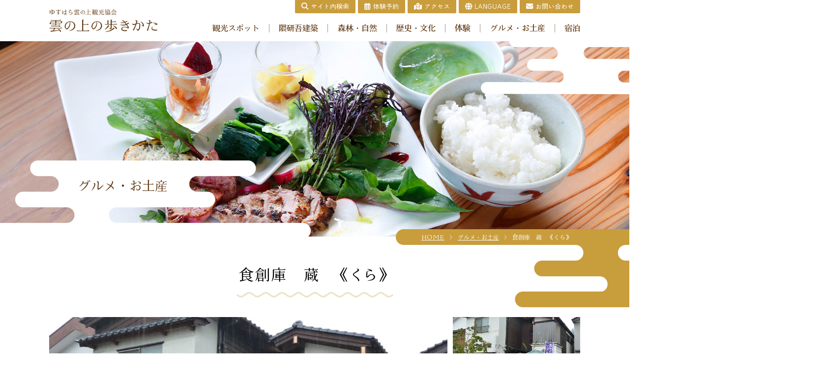

--- FILE ---
content_type: text/html; charset=UTF-8
request_url: https://yusuhara-kumonoue-kanko.jp/gourmet/kura/
body_size: 9539
content:
<!DOCTYPE html>
<html lang="ja">
<head>
<!-- Google tag (gtag.js) -->
<script async src="https://www.googletagmanager.com/gtag/js?id=G-TNX10MGS44"></script>
<script>
  window.dataLayer = window.dataLayer || [];
  function gtag(){dataLayer.push(arguments);}
  gtag('js', new Date());

  gtag('config', 'G-TNX10MGS44');
</script>
<meta charset="UTF-8">
<meta name="Keywords" content="高知,梼原,檮原,ゆすはら,津野山,神楽,四国カルスト,坂本龍馬" />
<meta name="Description" content="梼原町は、高知と愛媛の県境にある小さな町です。町面積91％の森林、坂本龍馬脱藩の道、隈研吾建築など、山奥なのに洗練された、梼原町の魅力を紹介します。" />
<meta http-equiv="X-UA-Compatible" content="IE=Edge" />
<meta name="robots" content="index,follow" />
<meta name="viewport" content="width=device-width,initial-scale=1.0" />
<meta name="viewport" content="width=device-width, initial-scale=1, minimum-scale=1">
<meta http-equiv="content-style-type" content="text/css" />
<meta http-equiv="content-script-type" content="text/javascript" />
<link rel="apple-touch-icon" sizes="180x180" href="/apple-touch-icon.png">
<link rel="icon" type="image/png" sizes="32x32" href="/favicon-32x32.png">
<link rel="icon" type="image/png" sizes="16x16" href="/favicon-16x16.png">
<link rel="manifest" href="/site.webmanifest">
<meta name="msapplication-TileColor" content="#da532c">
<meta name="theme-color" content="#ffffff">
<link rel="stylesheet" href="/css/common.css" type="text/css" />
<link rel="stylesheet" href="/css/default.css" type="text/css" />
<link rel="stylesheet" href="/css/index.css" type="text/css" />
<link rel="stylesheet" href="/css/page.css" type="text/css" />
<link rel="stylesheet" href="/css/lightbox.css" type="text/css" />
<link rel="stylesheet" href="https://cdnjs.cloudflare.com/ajax/libs/slick-carousel/1.9.0/slick.min.css">
<link rel="stylesheet" href="https://cdnjs.cloudflare.com/ajax/libs/slick-carousel/1.9.0/slick-theme.min.css">
<link rel="stylesheet" href="https://use.fontawesome.com/releases/v5.3.1/css/all.css" integrity="sha384-mzrmE5qonljUremFsqc01SB46JvROS7bZs3IO2EmfFsd15uHvIt+Y8vEf7N7fWAU" crossorigin="anonymous">
<link rel="stylesheet" href="/css/all.min.css" type="text/css" media="all" />
<script>
  (function(d) {
    var config = {
      kitId: 'svr7ufh',
      scriptTimeout: 3000,
      async: true
    },
    h=d.documentElement,t=setTimeout(function(){h.className=h.className.replace(/\bwf-loading\b/g,"")+" wf-inactive";},config.scriptTimeout),tk=d.createElement("script"),f=false,s=d.getElementsByTagName("script")[0],a;h.className+=" wf-loading";tk.src='https://use.typekit.net/'+config.kitId+'.js';tk.async=true;tk.onload=tk.onreadystatechange=function(){a=this.readyState;if(f||a&&a!="complete"&&a!="loaded")return;f=true;clearTimeout(t);try{Typekit.load(config)}catch(e){}};s.parentNode.insertBefore(tk,s)
  })(document);
</script>
	<title>食創庫　蔵　《くら》 ｜ 【公式】ゆすはら雲の上観光協会</title>
<meta name='robots' content='max-image-preview:large' />
<link rel="alternate" title="oEmbed (JSON)" type="application/json+oembed" href="https://yusuhara-kumonoue-kanko.jp/wp-json/oembed/1.0/embed?url=https%3A%2F%2Fyusuhara-kumonoue-kanko.jp%2Fgourmet%2Fkura%2F" />
<link rel="alternate" title="oEmbed (XML)" type="text/xml+oembed" href="https://yusuhara-kumonoue-kanko.jp/wp-json/oembed/1.0/embed?url=https%3A%2F%2Fyusuhara-kumonoue-kanko.jp%2Fgourmet%2Fkura%2F&#038;format=xml" />
<link rel="https://api.w.org/" href="https://yusuhara-kumonoue-kanko.jp/wp-json/" /><link rel="alternate" title="JSON" type="application/json" href="https://yusuhara-kumonoue-kanko.jp/wp-json/wp/v2/gourmet/110" /><link rel="canonical" href="https://yusuhara-kumonoue-kanko.jp/gourmet/kura/" />
<!-- Favicon Rotator -->
<link rel="shortcut icon" href="https://yusuhara-kumonoue-kanko.jp/wp-content/uploads/2022/02/favicon-1.png" />
<link rel="apple-touch-icon-precomposed" href="https://yusuhara-kumonoue-kanko.jp/wp-content/uploads/2022/02/favicon.png" />
<!-- End Favicon Rotator -->
<style id='global-styles-inline-css' type='text/css'>
:root{--wp--preset--aspect-ratio--square: 1;--wp--preset--aspect-ratio--4-3: 4/3;--wp--preset--aspect-ratio--3-4: 3/4;--wp--preset--aspect-ratio--3-2: 3/2;--wp--preset--aspect-ratio--2-3: 2/3;--wp--preset--aspect-ratio--16-9: 16/9;--wp--preset--aspect-ratio--9-16: 9/16;--wp--preset--color--black: #000000;--wp--preset--color--cyan-bluish-gray: #abb8c3;--wp--preset--color--white: #ffffff;--wp--preset--color--pale-pink: #f78da7;--wp--preset--color--vivid-red: #cf2e2e;--wp--preset--color--luminous-vivid-orange: #ff6900;--wp--preset--color--luminous-vivid-amber: #fcb900;--wp--preset--color--light-green-cyan: #7bdcb5;--wp--preset--color--vivid-green-cyan: #00d084;--wp--preset--color--pale-cyan-blue: #8ed1fc;--wp--preset--color--vivid-cyan-blue: #0693e3;--wp--preset--color--vivid-purple: #9b51e0;--wp--preset--gradient--vivid-cyan-blue-to-vivid-purple: linear-gradient(135deg,rgb(6,147,227) 0%,rgb(155,81,224) 100%);--wp--preset--gradient--light-green-cyan-to-vivid-green-cyan: linear-gradient(135deg,rgb(122,220,180) 0%,rgb(0,208,130) 100%);--wp--preset--gradient--luminous-vivid-amber-to-luminous-vivid-orange: linear-gradient(135deg,rgb(252,185,0) 0%,rgb(255,105,0) 100%);--wp--preset--gradient--luminous-vivid-orange-to-vivid-red: linear-gradient(135deg,rgb(255,105,0) 0%,rgb(207,46,46) 100%);--wp--preset--gradient--very-light-gray-to-cyan-bluish-gray: linear-gradient(135deg,rgb(238,238,238) 0%,rgb(169,184,195) 100%);--wp--preset--gradient--cool-to-warm-spectrum: linear-gradient(135deg,rgb(74,234,220) 0%,rgb(151,120,209) 20%,rgb(207,42,186) 40%,rgb(238,44,130) 60%,rgb(251,105,98) 80%,rgb(254,248,76) 100%);--wp--preset--gradient--blush-light-purple: linear-gradient(135deg,rgb(255,206,236) 0%,rgb(152,150,240) 100%);--wp--preset--gradient--blush-bordeaux: linear-gradient(135deg,rgb(254,205,165) 0%,rgb(254,45,45) 50%,rgb(107,0,62) 100%);--wp--preset--gradient--luminous-dusk: linear-gradient(135deg,rgb(255,203,112) 0%,rgb(199,81,192) 50%,rgb(65,88,208) 100%);--wp--preset--gradient--pale-ocean: linear-gradient(135deg,rgb(255,245,203) 0%,rgb(182,227,212) 50%,rgb(51,167,181) 100%);--wp--preset--gradient--electric-grass: linear-gradient(135deg,rgb(202,248,128) 0%,rgb(113,206,126) 100%);--wp--preset--gradient--midnight: linear-gradient(135deg,rgb(2,3,129) 0%,rgb(40,116,252) 100%);--wp--preset--font-size--small: 13px;--wp--preset--font-size--medium: 20px;--wp--preset--font-size--large: 36px;--wp--preset--font-size--x-large: 42px;--wp--preset--spacing--20: 0.44rem;--wp--preset--spacing--30: 0.67rem;--wp--preset--spacing--40: 1rem;--wp--preset--spacing--50: 1.5rem;--wp--preset--spacing--60: 2.25rem;--wp--preset--spacing--70: 3.38rem;--wp--preset--spacing--80: 5.06rem;--wp--preset--shadow--natural: 6px 6px 9px rgba(0, 0, 0, 0.2);--wp--preset--shadow--deep: 12px 12px 50px rgba(0, 0, 0, 0.4);--wp--preset--shadow--sharp: 6px 6px 0px rgba(0, 0, 0, 0.2);--wp--preset--shadow--outlined: 6px 6px 0px -3px rgb(255, 255, 255), 6px 6px rgb(0, 0, 0);--wp--preset--shadow--crisp: 6px 6px 0px rgb(0, 0, 0);}:where(.is-layout-flex){gap: 0.5em;}:where(.is-layout-grid){gap: 0.5em;}body .is-layout-flex{display: flex;}.is-layout-flex{flex-wrap: wrap;align-items: center;}.is-layout-flex > :is(*, div){margin: 0;}body .is-layout-grid{display: grid;}.is-layout-grid > :is(*, div){margin: 0;}:where(.wp-block-columns.is-layout-flex){gap: 2em;}:where(.wp-block-columns.is-layout-grid){gap: 2em;}:where(.wp-block-post-template.is-layout-flex){gap: 1.25em;}:where(.wp-block-post-template.is-layout-grid){gap: 1.25em;}.has-black-color{color: var(--wp--preset--color--black) !important;}.has-cyan-bluish-gray-color{color: var(--wp--preset--color--cyan-bluish-gray) !important;}.has-white-color{color: var(--wp--preset--color--white) !important;}.has-pale-pink-color{color: var(--wp--preset--color--pale-pink) !important;}.has-vivid-red-color{color: var(--wp--preset--color--vivid-red) !important;}.has-luminous-vivid-orange-color{color: var(--wp--preset--color--luminous-vivid-orange) !important;}.has-luminous-vivid-amber-color{color: var(--wp--preset--color--luminous-vivid-amber) !important;}.has-light-green-cyan-color{color: var(--wp--preset--color--light-green-cyan) !important;}.has-vivid-green-cyan-color{color: var(--wp--preset--color--vivid-green-cyan) !important;}.has-pale-cyan-blue-color{color: var(--wp--preset--color--pale-cyan-blue) !important;}.has-vivid-cyan-blue-color{color: var(--wp--preset--color--vivid-cyan-blue) !important;}.has-vivid-purple-color{color: var(--wp--preset--color--vivid-purple) !important;}.has-black-background-color{background-color: var(--wp--preset--color--black) !important;}.has-cyan-bluish-gray-background-color{background-color: var(--wp--preset--color--cyan-bluish-gray) !important;}.has-white-background-color{background-color: var(--wp--preset--color--white) !important;}.has-pale-pink-background-color{background-color: var(--wp--preset--color--pale-pink) !important;}.has-vivid-red-background-color{background-color: var(--wp--preset--color--vivid-red) !important;}.has-luminous-vivid-orange-background-color{background-color: var(--wp--preset--color--luminous-vivid-orange) !important;}.has-luminous-vivid-amber-background-color{background-color: var(--wp--preset--color--luminous-vivid-amber) !important;}.has-light-green-cyan-background-color{background-color: var(--wp--preset--color--light-green-cyan) !important;}.has-vivid-green-cyan-background-color{background-color: var(--wp--preset--color--vivid-green-cyan) !important;}.has-pale-cyan-blue-background-color{background-color: var(--wp--preset--color--pale-cyan-blue) !important;}.has-vivid-cyan-blue-background-color{background-color: var(--wp--preset--color--vivid-cyan-blue) !important;}.has-vivid-purple-background-color{background-color: var(--wp--preset--color--vivid-purple) !important;}.has-black-border-color{border-color: var(--wp--preset--color--black) !important;}.has-cyan-bluish-gray-border-color{border-color: var(--wp--preset--color--cyan-bluish-gray) !important;}.has-white-border-color{border-color: var(--wp--preset--color--white) !important;}.has-pale-pink-border-color{border-color: var(--wp--preset--color--pale-pink) !important;}.has-vivid-red-border-color{border-color: var(--wp--preset--color--vivid-red) !important;}.has-luminous-vivid-orange-border-color{border-color: var(--wp--preset--color--luminous-vivid-orange) !important;}.has-luminous-vivid-amber-border-color{border-color: var(--wp--preset--color--luminous-vivid-amber) !important;}.has-light-green-cyan-border-color{border-color: var(--wp--preset--color--light-green-cyan) !important;}.has-vivid-green-cyan-border-color{border-color: var(--wp--preset--color--vivid-green-cyan) !important;}.has-pale-cyan-blue-border-color{border-color: var(--wp--preset--color--pale-cyan-blue) !important;}.has-vivid-cyan-blue-border-color{border-color: var(--wp--preset--color--vivid-cyan-blue) !important;}.has-vivid-purple-border-color{border-color: var(--wp--preset--color--vivid-purple) !important;}.has-vivid-cyan-blue-to-vivid-purple-gradient-background{background: var(--wp--preset--gradient--vivid-cyan-blue-to-vivid-purple) !important;}.has-light-green-cyan-to-vivid-green-cyan-gradient-background{background: var(--wp--preset--gradient--light-green-cyan-to-vivid-green-cyan) !important;}.has-luminous-vivid-amber-to-luminous-vivid-orange-gradient-background{background: var(--wp--preset--gradient--luminous-vivid-amber-to-luminous-vivid-orange) !important;}.has-luminous-vivid-orange-to-vivid-red-gradient-background{background: var(--wp--preset--gradient--luminous-vivid-orange-to-vivid-red) !important;}.has-very-light-gray-to-cyan-bluish-gray-gradient-background{background: var(--wp--preset--gradient--very-light-gray-to-cyan-bluish-gray) !important;}.has-cool-to-warm-spectrum-gradient-background{background: var(--wp--preset--gradient--cool-to-warm-spectrum) !important;}.has-blush-light-purple-gradient-background{background: var(--wp--preset--gradient--blush-light-purple) !important;}.has-blush-bordeaux-gradient-background{background: var(--wp--preset--gradient--blush-bordeaux) !important;}.has-luminous-dusk-gradient-background{background: var(--wp--preset--gradient--luminous-dusk) !important;}.has-pale-ocean-gradient-background{background: var(--wp--preset--gradient--pale-ocean) !important;}.has-electric-grass-gradient-background{background: var(--wp--preset--gradient--electric-grass) !important;}.has-midnight-gradient-background{background: var(--wp--preset--gradient--midnight) !important;}.has-small-font-size{font-size: var(--wp--preset--font-size--small) !important;}.has-medium-font-size{font-size: var(--wp--preset--font-size--medium) !important;}.has-large-font-size{font-size: var(--wp--preset--font-size--large) !important;}.has-x-large-font-size{font-size: var(--wp--preset--font-size--x-large) !important;}
/*# sourceURL=global-styles-inline-css */
</style>
<style id='wp-img-auto-sizes-contain-inline-css' type='text/css'>
img:is([sizes=auto i],[sizes^="auto," i]){contain-intrinsic-size:3000px 1500px}
/*# sourceURL=wp-img-auto-sizes-contain-inline-css */
</style>
<link rel='stylesheet' id='sbi_styles-css' href='https://yusuhara-kumonoue-kanko.jp/wp-content/plugins/instagram-feed/css/sbi-styles.min.css?ver=6.2.9' type='text/css' media='all' />
<style id='wp-block-library-inline-css' type='text/css'>
:root{--wp-block-synced-color:#7a00df;--wp-block-synced-color--rgb:122,0,223;--wp-bound-block-color:var(--wp-block-synced-color);--wp-editor-canvas-background:#ddd;--wp-admin-theme-color:#007cba;--wp-admin-theme-color--rgb:0,124,186;--wp-admin-theme-color-darker-10:#006ba1;--wp-admin-theme-color-darker-10--rgb:0,107,160.5;--wp-admin-theme-color-darker-20:#005a87;--wp-admin-theme-color-darker-20--rgb:0,90,135;--wp-admin-border-width-focus:2px}@media (min-resolution:192dpi){:root{--wp-admin-border-width-focus:1.5px}}.wp-element-button{cursor:pointer}:root .has-very-light-gray-background-color{background-color:#eee}:root .has-very-dark-gray-background-color{background-color:#313131}:root .has-very-light-gray-color{color:#eee}:root .has-very-dark-gray-color{color:#313131}:root .has-vivid-green-cyan-to-vivid-cyan-blue-gradient-background{background:linear-gradient(135deg,#00d084,#0693e3)}:root .has-purple-crush-gradient-background{background:linear-gradient(135deg,#34e2e4,#4721fb 50%,#ab1dfe)}:root .has-hazy-dawn-gradient-background{background:linear-gradient(135deg,#faaca8,#dad0ec)}:root .has-subdued-olive-gradient-background{background:linear-gradient(135deg,#fafae1,#67a671)}:root .has-atomic-cream-gradient-background{background:linear-gradient(135deg,#fdd79a,#004a59)}:root .has-nightshade-gradient-background{background:linear-gradient(135deg,#330968,#31cdcf)}:root .has-midnight-gradient-background{background:linear-gradient(135deg,#020381,#2874fc)}:root{--wp--preset--font-size--normal:16px;--wp--preset--font-size--huge:42px}.has-regular-font-size{font-size:1em}.has-larger-font-size{font-size:2.625em}.has-normal-font-size{font-size:var(--wp--preset--font-size--normal)}.has-huge-font-size{font-size:var(--wp--preset--font-size--huge)}.has-text-align-center{text-align:center}.has-text-align-left{text-align:left}.has-text-align-right{text-align:right}.has-fit-text{white-space:nowrap!important}#end-resizable-editor-section{display:none}.aligncenter{clear:both}.items-justified-left{justify-content:flex-start}.items-justified-center{justify-content:center}.items-justified-right{justify-content:flex-end}.items-justified-space-between{justify-content:space-between}.screen-reader-text{border:0;clip-path:inset(50%);height:1px;margin:-1px;overflow:hidden;padding:0;position:absolute;width:1px;word-wrap:normal!important}.screen-reader-text:focus{background-color:#ddd;clip-path:none;color:#444;display:block;font-size:1em;height:auto;left:5px;line-height:normal;padding:15px 23px 14px;text-decoration:none;top:5px;width:auto;z-index:100000}html :where(.has-border-color){border-style:solid}html :where([style*=border-top-color]){border-top-style:solid}html :where([style*=border-right-color]){border-right-style:solid}html :where([style*=border-bottom-color]){border-bottom-style:solid}html :where([style*=border-left-color]){border-left-style:solid}html :where([style*=border-width]){border-style:solid}html :where([style*=border-top-width]){border-top-style:solid}html :where([style*=border-right-width]){border-right-style:solid}html :where([style*=border-bottom-width]){border-bottom-style:solid}html :where([style*=border-left-width]){border-left-style:solid}html :where(img[class*=wp-image-]){height:auto;max-width:100%}:where(figure){margin:0 0 1em}html :where(.is-position-sticky){--wp-admin--admin-bar--position-offset:var(--wp-admin--admin-bar--height,0px)}@media screen and (max-width:600px){html :where(.is-position-sticky){--wp-admin--admin-bar--position-offset:0px}}
/*# sourceURL=/wp-includes/css/dist/block-library/common.min.css */
</style>
<style id='classic-theme-styles-inline-css' type='text/css'>
/*! This file is auto-generated */
.wp-block-button__link{color:#fff;background-color:#32373c;border-radius:9999px;box-shadow:none;text-decoration:none;padding:calc(.667em + 2px) calc(1.333em + 2px);font-size:1.125em}.wp-block-file__button{background:#32373c;color:#fff;text-decoration:none}
/*# sourceURL=/wp-includes/css/classic-themes.min.css */
</style>
<link rel='stylesheet' id='contact-form-7-css' href='https://yusuhara-kumonoue-kanko.jp/wp-content/plugins/contact-form-7/includes/css/styles.css?ver=6.0.4' type='text/css' media='all' />
</head>
<body data-rsssl=1>
<div id="wptime-plugin-preloader"></div>
<!--globalMenuSp-->
<nav class="globalMenuSp">
  <div id="association_sp">
    <h2><a href="/"><img src="/img/common/sp_logo.png" width="2000" height="437" alt=""/></a></h2>
    <p>高知県高岡郡梼原町梼原1426－2<br>
      ゆすはら・夢・未来館1階<br>
      <a href="tel:0889-65-1187">Tel.0889-65-1187</a></p>
  </div>

  <ul class="sp_nav"><li class="line nav-item"><a href="https://yusuhara-kumonoue-kanko.jp/spot/"><i class="fas fa-angle-right"></i>観光スポット</a></li>
<li class="line nav-item"><a href="https://yusuhara-kumonoue-kanko.jp/kumakengo/"><i class="fas fa-angle-right"></i>隈研吾建築</a></li>
<li class="line nav-item"><a href="https://yusuhara-kumonoue-kanko.jp/nature/"><i class="fas fa-angle-right"></i>森林・自然</a></li>
<li class="line nav-item"><a href="https://yusuhara-kumonoue-kanko.jp/history/"><i class="fas fa-angle-right"></i>歴史・文化</a></li>
<li class="line nav-item"><a href="https://yusuhara-kumonoue-kanko.jp/activity/"><i class="fas fa-angle-right"></i>体験</a></li>
<li class="line nav-item"><a href="https://yusuhara-kumonoue-kanko.jp/gourmet/"><i class="fas fa-angle-right"></i>グルメ・お土産</a></li>
<li class="line nav-item"><a href="https://yusuhara-kumonoue-kanko.jp/stay/"><i class="fas fa-angle-right"></i>宿泊</a></li>
</ul>  <ul class="sp_ban">
  <li><a href="/reservation/"><i class="far fa-calendar-alt"></i>体験予約</a></li>
    <li><a href="/access" target="_blank"><i class="fas fa-map-marked-alt"></i>アクセス</a></li>
	<li><a href="/english">ENGLISH</a> </li>
    <li > <a href="/traditional">繁体字</a> </li>

    <li><a href="/contact" target="_blank"><i class="fas fa-envelope"></i>お問合せ</a> </li>
  </ul>
  <form id="form" action="https://yusuhara-kumonoue-kanko.jp/" method="get">
  <div class="sp_submit">
                      <input type="text" placeholder="キーワード" name="s">
                      <button type="submit" class="button1"> <i class="fas fa-search"></i>検索</button>
                    </div>
                      </form>
</nav>
<div class="navToggle"> <span></span><span></span><span></span></div>
<!--globalMenuSp end-->
<div class="container"> 
  <!-- header -->
  <header>
    <div class="head" id="global-nav">
      <div>
        <h1><a href="https://yusuhara-kumonoue-kanko.jp/">ゆすはら雲の上観光協会｜雲の上の歩きかた</a></h1>
        <div>
          <nav class="sub">
            <ul>
             <li><span class="cp_tooltip">
				<b><i class="fas fa-search"></i>サイト内検索</b>
				 <span class="cp_tooltiptext">
           <form id="form" action="https://yusuhara-kumonoue-kanko.jp/" method="get">
                    <div class="search_submit">
                      <input type="text" placeholder="キーワード" name="s">
                      <button type="submit" class="button1"> <i class="fas fa-search"></i>検索</button>
                    </div>
                  </form>
            </span>
              </span> </li>
              <li><a href="/reservation/"><i class="far fa-calendar-alt"></i>体験予約</a></li>
              <li><a href="/access"><i class="fas fa-map-marked-alt"></i>アクセス</a></li>
			   <li class="menu-item drop-menu"><a href="#"><i class="fas fa-globe"></i>LANGUAGE</a>
			<ul class="drop-menu-list">
        <li class="drop-menu-item">
          <a href="/english">ENGLISH</a>
        </li>
        <li class="drop-menu-item">
          <a href="/traditional">繁体字</a>
        </li>
      </ul>
			</li>
              <li><a href="/contact"><i class="fas fa-envelope"></i>お問い合わせ</a></li>
            </ul>
          </nav>
          <nav class="main">
            <ul><li class="line nav-item"><a href="https://yusuhara-kumonoue-kanko.jp/spot/">観光スポット</a></li>
<li class="line nav-item"><a href="https://yusuhara-kumonoue-kanko.jp/kumakengo/">隈研吾建築</a></li>
<li class="line nav-item"><a href="https://yusuhara-kumonoue-kanko.jp/nature/">森林・自然</a></li>
<li class="line nav-item"><a href="https://yusuhara-kumonoue-kanko.jp/history/">歴史・文化</a></li>
<li class="line nav-item"><a href="https://yusuhara-kumonoue-kanko.jp/activity/">体験</a></li>
<li class="line nav-item"><a href="https://yusuhara-kumonoue-kanko.jp/gourmet/">グルメ・お土産</a></li>
<li class="line nav-item"><a href="https://yusuhara-kumonoue-kanko.jp/stay/">宿泊</a></li>
</ul>          </nav>
        </div>
      </div>
    </div>
  </header>
  <!-- header end -->

 
    
  <div class="head_img"><img src="/img/page/gourmet_img.jpg" width="2000" height="680" alt=""/>
    <div class="page_title">
      <h2>グルメ・お土産</h2>
    </div>
  </div>
  
  <!-- main -->
  <main>
    <div class="topic_path">
		
		<ul>
			<!-- Breadcrumb NavXT 7.0.2 -->
<li><a href="https://yusuhara-kumonoue-kanko.jp">HOME</a></li><li><a href="https://yusuhara-kumonoue-kanko.jp/gourmet/">グルメ・お土産</a></li><li>食創庫　蔵　《くら》</li>		</ul>
		
    </div>
	  <!-- section --> 
    <section class="page">
     <div class="spot_name"><h3>食創庫　蔵　《くら》</h3></div>
		<div>  <div class="slide-box">
  <ul class="slide">
	  
    <li class="item">
      <a href="#"><img src="https://yusuhara-kumonoue-kanko.jp/wp-content/uploads/2022/02/蔵1.jpg" alt=""/></a>
    </li>
	
        <li class="item">
      <a href="#"><img src="https://yusuhara-kumonoue-kanko.jp/wp-content/uploads/2022/02/蔵-scaled.jpg" alt=""/></a>
    </li>
    	  
        <li class="item">
      <a href="#"><img src="https://yusuhara-kumonoue-kanko.jp/wp-content/uploads/2022/02/IMG_0191-scaled.jpg" alt=""/></a>
    </li>
    	  
    	  
    	  
		  
		  
		  
		  
		  
  </ul>
  
  <div class="slide-navigation">
  
    <div class="item">
      <figure class="image">
        <img src="https://yusuhara-kumonoue-kanko.jp/wp-content/uploads/2022/02/蔵1.jpg" />
      </figure>
    </div>
    
        <div class="item">
      <figure class="image">
        <img src="https://yusuhara-kumonoue-kanko.jp/wp-content/uploads/2022/02/蔵-scaled.jpg" />
      </figure>
    </div>
        
        <div class="item">
      <figure class="image">
        <img src="https://yusuhara-kumonoue-kanko.jp/wp-content/uploads/2022/02/IMG_0191-scaled.jpg" />
      </figure>
    </div>
        
        
    	  
		  
		  
		  
		  
	    
  </div>
  
</div>
</div>


      <div class="spot_data">
		  <p>現在はモーニングのみ営業していますが、夜の食事は直接お店にご相談ください。店内には梼原、龍馬ゆかりの写真が飾られており落ち着いた雰囲気の中食事ができます。</p>
		  		  		  <table>
          <tbody>
                      <tr>
              <th scope="row">所在地</th>
              <td>梼原町梼原1332-1</td>
            </tr>
                    
                    
                      <tr>
              <th scope="row">営業時間</th>
              <td>7:30～10:00</td>
            </tr>
                    
                      <tr>
              <th scope="row">定休日</th>
              <td>月曜、第3日曜</td>
            </tr>
                    
                    
                    
                      <tr>
              <th scope="row">電話番号</th>
              <td>0889-65-0013</td>
            </tr>
                    
          
                    
          
                    
                    
                    
          
            
          </tbody>
        </table>
        
      </div>
<div class="access_map">
<div class="map_t"><p>LOCATION MAP</p><h3>所在地</h3></div>
<div class="gmap">
<div class="marker" data-lat="33.3931081" data-lng="132.9265095">
</div>

</div>
     </section>
	   <!-- section end --> 
	    <!-- section --> 
    
  </main>
  <!-- main --> 
    
  <!-- footer -->
  <footer>
 <div id="foot_ban"><ul>
        <li><a href="https://kochi-tabi.jp" target="_blank"><img src="/img/common/banner/ban-taninet.png" width="720" height="240" alt="こうち旅ネット"/></a></li>
        <li><a href="https://okushimanto.jp" target="_blank"><img src="/img/common/banner/ban-okushimanto.png" width="720" height="240" alt="奥四万十時間"/></a></li>
        <li><a href="http://www.town.yusuhara.kochi.jp/kanko/special/" target="_blank"><img src="/img/common/banner/ban-special-b.png" width="720" height="240" alt="A Handy Guide to Yusuhara
“梼原を一気に見渡す”スペシャル・サイト"/></a></li>
        <li><a href="http://www.town.yusuhara.kochi.jp/1100nen/" target="_blank"><img src="/img/common/banner/ban-rekimin.png" width="720" height="240" alt="梼原町歴史民俗資料館 梼原千百年物語り"/></a></li>
        <li><a href="http://www.town.yusuhara.kochi.jp/kanko/kuma-kengo-museum/" target="_blank"><img src="/img/common/banner/ban-kengokuma_museum.png" width="720" height="240" alt="隈研吾の小さなミュージアム"/></a></li>
         <li><a href="https://yusuhara-shop.shop-pro.jp/" target="_blank"><img src="/img/common/banner/kumonoue_store.png" width="720" height="240" alt="ゆすはら雲の上ストアー"/></a></li><li><a href="https://tabiiro.jp/book/focal/yusuhara/" target="_blank"><img src="/wp-content/uploads/2025/08/yusuhara_tabiiro_b2.png" width="720" height="240" alt="旅色✕梼原町"/></a></li>
        <li></li>
      </ul></div>
   <div id="add">
      <h2><img src="/img/common/footer_logo.png" width="860" height="188" alt="ゆすはら雲の上観光協会"/></h2>
     <p><b><span><i class="far fa-clock"></i>9:00〜17:00</span><span><i class="fas fa-phone"></i><a href="tel:0889-65-1187">0889-65-1187</a></span></b></p>
     <p class="mail_b"><a href="mailto:&#105;&#110;&#102;&#111;&#64;&#121;&#117;&#115;&#117;&#104;&#97;&#114;&#97;&#45;&#107;&#117;&#109;&#111;&#110;&#111;&#117;&#101;&#45;&#107;&#97;&#110;&#107;&#111;&#46;&#106;&#112;"><i class="fas fa-envelope"></i>&#105;&#110;&#102;&#111;&#64;&#121;&#117;&#115;&#117;&#104;&#97;&#114;&#97;&#45;&#107;&#117;&#109;&#111;&#110;&#111;&#117;&#101;&#45;&#107;&#97;&#110;&#107;&#111;&#46;&#106;&#112;</a></p>
      <p><strong>一般社団法人　ゆすはら雲の上観光協会</strong><br>
<span>高知県高岡郡梼原町梼原1426－2</span><span>ゆすはら・夢・未来館1階</span></p>
  <p style="margin-top:0.5em;"><span><a href="/tokusyouhou/">＜特定商取引法に基づく表示＞</a></span></p> 
    </div>
	
    <p class="copyright"><span>Copyright (c) 2022 Yusuhara Kumonoue kankohkyokai.</span> <span>All Rights Reserved.</span></p>
    <p id="top_b"><a href="#top"><i class="fas fa-chevron-up"></i></a></p>
  </footer>
  <!-- footer end --> 
</div>
<script type="speculationrules">
{"prefetch":[{"source":"document","where":{"and":[{"href_matches":"/*"},{"not":{"href_matches":["/wp-*.php","/wp-admin/*","/wp-content/uploads/*","/wp-content/*","/wp-content/plugins/*","/wp-content/themes/yusuhara/*","/*\\?(.+)"]}},{"not":{"selector_matches":"a[rel~=\"nofollow\"]"}},{"not":{"selector_matches":".no-prefetch, .no-prefetch a"}}]},"eagerness":"conservative"}]}
</script>
<!-- Instagram Feed JS -->
<script type="text/javascript">
var sbiajaxurl = "https://yusuhara-kumonoue-kanko.jp/wp-admin/admin-ajax.php";
</script>
<script type="text/javascript" src="https://yusuhara-kumonoue-kanko.jp/wp-includes/js/dist/hooks.min.js?ver=dd5603f07f9220ed27f1" id="wp-hooks-js"></script>
<script type="text/javascript" src="https://yusuhara-kumonoue-kanko.jp/wp-includes/js/dist/i18n.min.js?ver=c26c3dc7bed366793375" id="wp-i18n-js"></script>
<script type="text/javascript" id="wp-i18n-js-after">
/* <![CDATA[ */
wp.i18n.setLocaleData( { 'text direction\u0004ltr': [ 'ltr' ] } );
//# sourceURL=wp-i18n-js-after
/* ]]> */
</script>
<script type="text/javascript" src="https://yusuhara-kumonoue-kanko.jp/wp-content/plugins/contact-form-7/includes/swv/js/index.js?ver=6.0.4" id="swv-js"></script>
<script type="text/javascript" id="contact-form-7-js-translations">
/* <![CDATA[ */
( function( domain, translations ) {
	var localeData = translations.locale_data[ domain ] || translations.locale_data.messages;
	localeData[""].domain = domain;
	wp.i18n.setLocaleData( localeData, domain );
} )( "contact-form-7", {"translation-revision-date":"2025-02-18 07:36:32+0000","generator":"GlotPress\/4.0.1","domain":"messages","locale_data":{"messages":{"":{"domain":"messages","plural-forms":"nplurals=1; plural=0;","lang":"ja_JP"},"This contact form is placed in the wrong place.":["\u3053\u306e\u30b3\u30f3\u30bf\u30af\u30c8\u30d5\u30a9\u30fc\u30e0\u306f\u9593\u9055\u3063\u305f\u4f4d\u7f6e\u306b\u7f6e\u304b\u308c\u3066\u3044\u307e\u3059\u3002"],"Error:":["\u30a8\u30e9\u30fc:"]}},"comment":{"reference":"includes\/js\/index.js"}} );
//# sourceURL=contact-form-7-js-translations
/* ]]> */
</script>
<script type="text/javascript" id="contact-form-7-js-before">
/* <![CDATA[ */
var wpcf7 = {
    "api": {
        "root": "https:\/\/yusuhara-kumonoue-kanko.jp\/wp-json\/",
        "namespace": "contact-form-7\/v1"
    }
};
//# sourceURL=contact-form-7-js-before
/* ]]> */
</script>
<script type="text/javascript" src="https://yusuhara-kumonoue-kanko.jp/wp-content/plugins/contact-form-7/includes/js/index.js?ver=6.0.4" id="contact-form-7-js"></script>
<script>
  (function(d) {
    var config = {
      kitId: 'vhn5zmk',
      scriptTimeout: 3000,
      async: true
    },
    h=d.documentElement,t=setTimeout(function(){h.className=h.className.replace(/\bwf-loading\b/g,"")+" wf-inactive";},config.scriptTimeout),tk=d.createElement("script"),f=false,s=d.getElementsByTagName("script")[0],a;h.className+=" wf-loading";tk.src='https://use.typekit.net/'+config.kitId+'.js';tk.async=true;tk.onload=tk.onreadystatechange=function(){a=this.readyState;if(f||a&&a!="complete"&&a!="loaded")return;f=true;clearTimeout(t);try{Typekit.load(config)}catch(e){}};s.parentNode.insertBefore(tk,s)
  })(document);
</script> 
<script
  src="https://code.jquery.com/jquery-1.12.4.js"
  integrity="sha256-Qw82+bXyGq6MydymqBxNPYTaUXXq7c8v3CwiYwLLNXU="
  crossorigin="anonymous"></script> 
<script type="text/javascript" src="/js/jquery.bxslider.js"></script>
<script type="text/javascript" src="/js/scrollreveal.min.js"></script> 
<script type="text/javascript" src="/js/flexibility.js"></script> 
<script type="text/javascript" src="/js/lightbox.js"></script> 
<script type="text/javascript" src="/js/jquery.easing.1.3.js"></script> 
<script type="text/javascript" src="/js/common.js"></script>
<script type="text/javascript" src="/js/slick.js"></script>
 <script src="https://maps.googleapis.com/maps/api/js?key=AIzaSyBkFjo3wC2QHlfQHJK8voK2yWiangLDNt0"></script>
<script src="/js/gmap.js"></script>
      <script id="rendered-js" >
$(function () {
  var slide_main = $(".slide").slick({
    infinite: true,
    slidesToShow: 1,
    slidesToScroll: 1,
    arrows: false,
    fade: true,
    asNavFor: ".slide-navigation" });

  var slide_sub = $(".slide-navigation").slick({
    infinite: true,
    slidesToShow: 4,
    slidesToScroll: 1,
    autoplay: true,
    autoplaySpeed: 4000,
    speed: 400,
    asNavFor: ".slide",
	  arrows: false,
    focusOnSelect: true,
    vertical: true,
    verticalSwiping: true,
    responsive: [
    {
      breakpoint: 768,
      settings: {
        centerMode: true,
        vertical: false,
        verticalSwiping: false,
        slidesToShow: 3,
        adaptiveHeight: true } }] });




  var open_window_Width = $(window).width();
  $(window).resize(function () {
    var width = $(window).width();
    if (open_window_Width != width) {
      slide_main.slick("setPosition");
      slide_sub.slick("setPosition");
    }
  });
});
//# sourceURL=pen.js
    </script>
    </body>
</html>


--- FILE ---
content_type: text/css
request_url: https://yusuhara-kumonoue-kanko.jp/css/common.css
body_size: 816
content:
@charset "utf-8";
* {
    margin: 0;
    padding: 0;
    font-style: normal;
	-webkit-box-sizing: border-box;       -moz-box-sizing: border-box;         -o-box-sizing: border-box;
}

html {
    font-size: 62.5%;
	scroll-behavior: smooth;
	border: none;
	overflow: scroll;
	overflow-x: hidden;
	position: relative
}
body  {
	overflow: scroll;
	overflow-x: hidden;
	position: relative
}
@media screen and (max-width: 800px) {
html {
	overflow: scroll;
	overflow-x: scroll;
}
body  {
	overflow: scroll;
	overflow-x:scroll;
}
}
table {
    empty-cells: show;
    font-size: 100%;
}

caption,
th {
    text-align: left;
}

object,
embed {
    vertical-align: top;
}

hr,
legend {
    display: none;
}

h1,
h2,
h3,
h4,
h5,
h6 {
    font-size: 100%;
    margin: 0em;
}

img {
    border: none;
    vertical-align: bottom;
}

li {
    list-style: none;
}

p {
    text-align: justify;
    text-justify: inter-ideograph;
}
p>span {
	display: inline-block;
}


input {
    padding: 1px;
}

textarea {
    width: 98%;
    vertical-align: top;
    padding: 2px;
    overflow: auto;
    font-size: 100%;
}

option {
    padding-right: 10px;
}

* + html option {
    padding-right: 0;
    /* for IE7&Opera */
}

* html option {
    padding-right: 0;
    /* for IE6 */
}

acronym,
abbr {
    cursor: help;
}

p>span {
    display: inline-block;
}

div {}

*:focus {
outline: none;
}

table {
  border-collapse: collapse;
  border-spacing: 0;
}
p>span {
	display: inline-block;
}

/* Body setting
----------------------------------------------------------- */
body {
    color: #000;
    font-family: "Hiragino Kaku Gothic ProN", Meiryo, sans-serif;
    font-size: 1.0rem;
    border: 3px none #E4007F;
    height: 100%;
    background-repeat: repeat-x;
    background-position: left top;
    background-attachment: fixed;
	overflow-x: hidden;
}

body > #container {
    height: auto;
    margin: 20px auto;
}

/* Link setting
----------------------------------------------------------- */
a:link {
    color: #000;
	text-decoration: none;
	transition-duration:0.3s;

}

a:visited {
    color: #000;
}

a:hover {
    color: #cf4a55;
}

a:active {}

/* clearfix
----------------------------------------------------------- */
.cf:before,
.cf:after {
    content: " ";
    display: table;
}

.cf:after {
    clear: both;
}

.cf {
    *zoom: 1;
}





--- FILE ---
content_type: text/css
request_url: https://yusuhara-kumonoue-kanko.jp/css/default.css
body_size: 10125
content:
@charset "utf-8";
body {
    background: #fff;
    padding: 0;
    margin: 0;
	animation: fadeIn 3s ease 0s 1 normal;
  -webkit-animation: fadeIn 3s ease 0s 1 normal;
	overflow-x: hidden;
}
#container {
  width: 100%;
	
}

/* sp_navi
----------------------------------------------------------- */
.globalMenuSp {
  position: fixed;
  z-index: 2;
  top: 0;
  left: 0;
	 transition: all 1.0s;
  color: #000;
  text-align: center;
  width: 100%;
  height: auto;
  min-height: 100vh;
  opacity: 0.0;
  -webkit-box-sizing: border-box;
  -moz-box-sizing: border-box;
  -o-box-sizing: border-box;
  -ms-box-sizing: border-box;
  box-sizing: border-box;
  padding: 0px;
	background-color: rgba(201,157,60,0.97);
	background-size: cover;
	background-position: top center;
}
@media screen and (min-width:900px) {
  .globalMenuSp {
    display: none;
	  z-index: -2;
  }
}
.globalMenuSp:before {
   content: "";
	left: -90px;
	top: 40px;
	background-image: url("../img/common/cloud_bg03.png");
	background-size: cover;
	width: 330px;
	height: 114px;
	display: block;
	z-index: 1;
	position: absolute;
	opacity: 0.2;
  }
.globalMenuSp:after {
   content: "";
	right: -90px;
	bottom: 5%;
	background-image: url("../img/common/cloud_bg04.png");
	background-size: cover;
	width: 330px;
	height: 114px;
	display: block;
	z-index: 1;
	position: absolute;
	opacity: 0.2;
  }
.globalMenuSp ul.sp_nav {
  text-align: center;
  margin-left: auto;
  margin-right: auto;
  width: 90%;
  overflow: hidden;
	display: -webkit-box;display: -webkit-flex;display: -ms-flexbox;display:flex;
	-webkit-box-pack: justify;     -ms-flex-pack: justify;   justify-content: space-between;
	-ms-flex-wrap: wrap;      flex-wrap: wrap;
	margin-top: 0px;
	position: relative;
	z-index: 10;
}
.globalMenuSp ul.sp_nav > li {
 	text-align: center;
	position: relative;
	width: 48%;
	display: block;
	overflow: hidden;
	margin: 0;
	border-bottom: 1px solid rgba(255,255,255,0.5);
	margin-bottom: 0;
	padding: 0;
	display: -webkit-box;display: -webkit-flex;display: -ms-
}
  .globalMenuSp ul.sp_nav > li:first-child {
  }
.globalMenuSp ul.sp_nav > li a {
  font-size: 1.5rem;
  color: #fff;
  text-decoration: none;
  -moz-font-feature-settings: "palt";
  -webkit-font-feature-settings: "palt";
  font-feature-setting: "palt";
	padding: 8px 0.6em;
	margin-top: 0;
	margin-bottom: 0;
	font-family: iroha-23kaede-stdn, sans-serif;
font-weight: 400;
font-style: normal;
display: -webkit-box;display: -webkit-flex;display: -ms-flexbox;display:flex;
	 -webkit-box-align: center;
     -ms-flex-align: center;
        align-items: center;
	width: 100%;
}
.globalMenuSp ul.sp_nav > li a:hover {
	color: #FFF;
	background-color: rgba(96,56,19,0.6);
}
@media screen and (max-width: 600px) {
  .globalMenuSp ul.sp_nav > li a {
    font-size: 1.6rem;
	  transition-duration:0.3s;
  }
}
@media screen and (max-width: 380px) {
  .globalMenuSp ul.sp_nav > li a {
    font-size: 1.5rem;
	  transition-duration:0.3s;
  }
}
.globalMenuSp ul.sp_nav > li a:hover {
	background-color: rgba(96,56,19,0.6);
  }
.globalMenuSp ul.sp_nav > li a:hover:before {
	content: "";
	background-color: #FFF;
}
.globalMenuSp ul.sp_nav > li i {
  margin-right: 6px;
	transition-duration:0.3s;
}
.globalMenuSp ul.sp_nav > li a:hover i {
  color: #FFF;
}
.globalMenuSp ul.sp_ban {
	display: -webkit-box;display: -webkit-flex;display: -ms-flexbox;display:flex;
	-webkit-box-pack: justify;     -ms-flex-pack: justify;   justify-content: space-between;
	margin: auto;
	margin-top: 30px;
	-ms-flex-wrap: wrap;      flex-wrap: wrap;
	width: 90%;
	margin-bottom: 20px;
	position: relative;
	z-index: 20;
	
}
@media screen and (max-width: 600px) {
.globalMenuSp ul.sp_ban {
	width: 90%;

}
	}
.globalMenuSp ul.sp_ban>li {
	width: 19%;
	margin-top: 3%;
	border: solid 1px #BDA345;
}
@media screen and (max-width: 700px) {
.globalMenuSp ul.sp_ban>li {
	width: 48.5%;
	margin-top: 3%;
	border: solid 1px #BDA345;
}
	}
.globalMenuSp ul.sp_ban>li>a {
	 font-family: iroha-26tubaki-stdn, sans-serif;
font-weight: 400;
font-style: normal;
	padding: 0.65em 0 0.5em;
	display: block;
	font-size: 1.6rem;
	color: #FFF;
	background-color: rgba(96,59,19,1.0);
	box-sizing: border-box; -webkit-box-sizing: border-box;       -moz-box-sizing: border-box;         -o-box-sizing: border-box;
	border: solid 1px rgba(96,59,19,1.0);
}
@media screen and (max-width: 800px) {
.globalMenuSp ul.sp_ban>li>a {
	padding: 0.3em 0 0.3em;
	display: block;
	font-size: 1.5rem;
}
	}
@media screen and (max-width: 600px) {
.globalMenuSp ul.sp_ban>li>a {
font-weight: 700;
font-style: normal;
	display: block;
	font-size: 1.5rem;
}
	}
@media screen and (max-width: 480px) {
.globalMenuSp ul.sp_ban>li>a {
	font-size: 1.2rem;
}
	}
@media screen and (max-width: 380px) {
.globalMenuSp ul.sp_ban>li>a {
	font-size: 1.1rem;
}
	}
.globalMenuSp ul.sp_ban>li>a:hover {
	border: solid 1px rgba(96,59,19,0.8);
	background-color: rgba(255,255,255,0.6);
	color: rgba(96,59,19,1.0);
}
.globalMenuSp ul.sp_ban>li>a i {
	font-size: 1.2em;
	margin-right: 3px;
}

.globalMenuSp .sp_submit {
	display: -webkit-box;display: -webkit-flex;display: -ms-flexbox;display:flex;
	-webkit-box-sizing: border-box;       -moz-box-sizing: border-box;         -o-box-sizing: border-box;
	margin: auto;
	width: 90%;
	background-color: rgba(0,0,0,0.0);
	padding: 13px 12px 10px;
	border-radius: 3px;-webkit-border-radius: 3px;-moz-border-radius: 3px;
	margin: 30px auto 0;
	background-color: #E8CC9C;
	position: relative;
	z-index: 100;
}
.globalMenuSp .sp_submit input {
  -webkit-appearance: none;
  -moz-appearance: none;
  appearance: none;
  background: transparent;
  outline: none;
  border: 1px solid rgba(0,0,0,0.3); /* ボーダーの指定 */
  border-radius: 3px; /* 角丸の指定 */
  padding: 2px 8px; /* 余白の指定 */
  font-size: 16px; /* 文字サイズ */
	display: inline-block;
	background-color: #FFF;
	position: relative;
	top: -2px;
	text-align: left;
	width: 100%;
	margin-right: 10px;
}
.globalMenuSp .sp_submit input::placeholder {
  color: rgba(0,0,0,0.4);
  font-size: 14px;;
	line-height: 16px;
}
.globalMenuSp .sp_submit button {
	line-height: 1.1em;
  -webkit-appearance: none;
  -moz-appearance: none;
  appearance: none;
  background: transparent;
  outline: none;
  border-radius: 2px; /* 角丸の指定 */
  padding: 6px 12px 6px; /* 余白の指定 */
	font-size: 1.6rem;
	display: inline-block;
	background-color: #FFF;
	position: relative;
	top: -2px;
	text-align: left;
	white-space: nowrap;
	background-color: #D04E46;
	border: none;
	color: #FFF;
	transition-duration:0.3s;
}
@media screen and (max-width: 600px) {
.globalMenuSp .sp_submit button {
	font-size: 1.4rem;
}
	}
.globalMenuSp .sp_submit button:hover {
	background-color: #C99D3C;
}
.globalMenuSp .sp_submit button i {
	margin-right: 4px;
}



/* このクラスを、jQueryで付与・削除する */
.globalMenuSp.active {
  transition: all 1.0s;
  opacity: 1.0;
  z-index: 300;
}
.navToggle {
  display: block;
  position: fixed; /* bodyに対しての絶対位置指定 */
  right: 10px;
  top: 18px;
  width: 50px;
  height: 50px;
  cursor: pointer;
  z-index: 5000;
  text-align: center;
 transition: all 1.0s;
}
@media screen and (min-width:800px) {
  .navToggle {
    display: none;
  }
}
@media screen and (max-width: 600px) {
  .navToggle {
     right: 30px;
  top: 13px;
	   width: 30px;
  height: 30px;
  }
}
@media screen and (max-width: 480px) {
  .navToggle {
     right: 20px;
  top: 8px;
	   width: 30px;
  height: 30px;
  }
}
.navToggle span {
  display: block;
  position: absolute; /* .navToggleに対して */
  width: 40px;
  border-bottom: solid 3px #C99D3C;
  -webkit-transition: .35s ease-in-out;
  -moz-transition: .35s ease-in-out;
  transition: .35s ease-in-out;
  left: 6px;
}
@media screen and (max-width: 480px) {
.navToggle span {
  display: block;
  position: absolute; /* .navToggleに対して */
  width: 30px;
  border-bottom: solid 3px #BDA345;
  -webkit-transition: .35s ease-in-out;
  -moz-transition: .35s ease-in-out;
  transition: .35s ease-in-out;
  left: 6px;
}
	}
html[theme='dark-mode']  .navToggle span {
  border-bottom: solid 3px #FFF;
}
.navToggle span:nth-child(1) {
  top: 5px;
}
.navToggle span:nth-child(2) {
  top: 20px;
}
.navToggle span:nth-child(3) {
  top: 35px;
}
.navToggle span:nth-child(4) {
  border: none;
  color: #eee;
  font-size: 9px;
  font-weight: bold;
  top: 30px;
}
.navToggle.active {
}
/* 最初のspanをマイナス45度に */
.navToggle.active span:nth-child(1) {
  top: 20px;
  left: 6px;
  -webkit-transform: rotate(-45deg);
  -moz-transform: rotate(-45deg);
  transform: rotate(-45deg);
	border-bottom: solid 3px #FFF;
}
/* 2番目と3番目のspanを45度に */
.navToggle.active span:nth-child(2), .navToggle.active span:nth-child(3) {
  top: 20px;
  -webkit-transform: rotate(45deg);
  -moz-transform: rotate(45deg);
  transform: rotate(45deg);
	border-bottom: solid 3px #FFF;
}
@media screen and (max-width: 480px) {
.navToggle span:nth-child(1) {
  top: 5px;
}
.navToggle span:nth-child(2) {
  top: 15px;
}
.navToggle span:nth-child(3) {
  top: 25px;
}
.navToggle span:nth-child(4) {
  border: none;
  color: #eee;
  font-size: 9px;
  font-weight: bold;
  top: 30px;
}
.navToggle.active {
}
/* 最初のspanをマイナス45度に */
.navToggle.active span:nth-child(1) {
  top: 13px;
  left: 6px;
  -webkit-transform: rotate(-45deg);
  -moz-transform: rotate(-45deg);
  transform: rotate(-45deg);
}
/* 2番目と3番目のspanを45度に */
.navToggle.active span:nth-child(2), .navToggle.active span:nth-child(3) {
  top: 13px;
  -webkit-transform: rotate(45deg);
  -moz-transform: rotate(45deg);
  transform: rotate(45deg);
}
}
p.sp_tel {
	text-align: center;
	font-family: kinuta-mincho-stdn, sans-serif;
font-weight: 700;
font-style: normal;
	font-size: 1.6rem;
	line-height: 2.0em;
	color: #BDA345;
	position: fixed;
	z-index: 1200;
	right: 65px;
	top: 22px;
	display: none;
}
@media screen and (max-width: 800px) {
p.sp_tel {
	display: inline-block;
	font-size: 2.0rem;
}
	}
@media screen and (max-width: 480px) {
p.sp_tel {
	display: inline-block;
	font-size: 1.6rem;
	right: 58px;
	top: 17px;
}
	}
p.sp_tel>a {
	color:#BDA345;
	letter-spacing: 0px;
	text-indent: 0px;
}

p.sp_tel>a:hover {
	color: #B64B55;
}
#association_sp {
	position: relative;
	z-index: 10;
	margin-top: 30px
}
@media screen and (max-width: 600px) {
#association_sp {
	margin-bottom: 10px;
	margin-top: -20px;
}
	}
@media screen and (max-width: 480px) {
#association_sp {
}
	}
#association_sp h2 {
	width: 300px;
	height: auto;
	margin-top: 0px;
	margin-left: auto;
	margin-right: auto;
	margin-bottom: 6%;
}
@media screen and (max-width: 600px) {
#association_sp h2 {
	width: 60%;
	height: auto;
	margin-left: auto;
	margin-right: auto;
	margin-top: 60px;
}
	}
@media screen and (max-width: 480px) {
#association_sp h2 {
	width: 65%;
	height: auto;
	margin-left: auto;
	margin-right: auto;
	margin-top: 45px;
}
	}
#association_sp h2 img {
	width: 100%;
	height: auto;
}
#association_sp p {
	text-align: center;
	 font-family: iroha-26tubaki-stdn, sans-serif;
font-weight: 400;
font-style: normal;
	font-size: 1.5rem;
	line-height: 1.5em;
	color: #FFF;
}
@media screen and (max-width: 800px) {
#association_sp p {
	font-size: 1.6rem;
}
	}
@media screen and (max-width: 600px) {
#association_sp p {
	font-size: 1.3rem;
}
	}
#association_sp p>a {
	text-align: center;
	 font-family: kinuta-mincho-stdn, sans-serif;
font-weight: 700;
font-style: normal;
	font-size: 3.8rem;
	line-height: 1.8em;
	color:#FFF;
}
@media screen and (max-width: 800px) {
#association_sp p>a {
	text-align: center;
	 font-family: kinuta-mincho-stdn, sans-serif;
font-weight: 700;
font-style: normal;
	font-size: 5.8vw;
	line-height: 2.0em;
}
}
@media screen and (max-width: 480px) {
#association_sp p>a {
	text-align: center;
	 font-family: kinuta-mincho-stdn, sans-serif;
font-weight: 700;
font-style: normal;
	font-size: 6.5vw;
	line-height: 2.0em;
}
}
#association_sp p>a:hover {
	color: #603813;
}


/* 共通
----------------------------------------------------------- */
.more_b {
	white-space: nowrap;
	text-align: center;
}
@media screen and (max-width: 800px) {
.more_b {
margin-left:auto;
	white-space: nowrap;
	text-align: center;
	
}
	}

.more_b a {
	color: #FFF;
	background-color: #ca9d3d;
	border-radius: 30px;-webkit-border-radius: 30px;-moz-border-radius: 30px;
	padding: 10px 20px;
	white-space: nowrap;
	display: inline-block;
	font-size: 15px;
	font-weight: 600;
	text-align: center;
	margin: auto;
	width: 13em;
}
@media screen and (max-width: 1000px) {
.more_b a {
	font-size: 14px;
	padding: 8px 16px;
}
	}
@media screen and (max-width: 800px) {
.more_b a {
	font-size: 13px;
}
	}
@media screen and (max-width: 600px) {
.more_b a {
	font-size: 12px;
	padding: 8px 14px;
}
	}
.more_b a:hover {
	background-color: #603813;
}

.more_b a i {
	margin-left: 5px;
	color: #FFF;
}
main p+.more_b {
	margin-top: 2.0em;
}

.reserv_b {
margin-left:auto;
	white-space: nowrap;
	text-align: center;
	margin-top: 0.9em;
}
@media screen and (max-width: 800px) {
.reserv_b {
margin-left:auto;
	white-space: nowrap;
	text-align: center;
}
	}
.reserv_b a {
 font-family: iroha-26tubaki-stdn, sans-serif;
font-weight: 600;
font-style: normal;
	width: 10.0em;
	color: #FFF;
	background-color: #ca9d3d;
	border-radius: 30px;-webkit-border-radius: 30px;-moz-border-radius: 30px;
	padding: 0.15em 1.2em 0.15em;
	white-space: nowrap;
	display: inline-block;
	font-size: 1.4rem;
	font-feature-settings: "palt" 1;-webkit-font-feature-settings: 'palt' 1; // for Android 4.4 font-feature-settings: 'palt' 1;
}
@media screen and (max-width: 1000px) {
.reserv_b a {
	font-size: 1.3rem;
	padding: 0.2em 1.5em 0.2em;
}
	}
@media screen and (max-width: 800px) {
.reserv_b a {
	font-size: 1.2rem;
	padding: 0.2em 1.5em 0.2em;
}
	}
@media screen and (max-width: 600px) {
.reserv_b a {
	font-size: 1.0rem;
}
	}
.reserv_b a:hover {
	background-color: #603813;
}

.reserv_b a i {
	margin-left: 5px;
	color: #FFF;
}
section.page .spot_data .reserv_b {
	margin-top: 2.0em;
	margin-bottom: 4.0em;
}
@media screen and (max-width: 600px) {
section.page .spot_data .reserv_b {
	margin-top: 1.5em;
	margin-bottom: 2.5em;
}
	}
section.page .spot_data .reserv_b a {
	font-size: 2.0rem;
}
@media screen and (max-width: 800px) {
section.page .spot_data .reserv_b a {
	font-size: 1.8rem;
}
	}
@media screen and (max-width: 600px) {
section.page .spot_data .reserv_b a {
	font-size: 1.6rem;
}
	}
@media screen and (max-width: 400px) {
section.page .spot_data .reserv_b a {
	font-size: 1.4rem;
}
	}

.top_title {
}
.top_title>p.e_t {
	font-family: kinuta-mincho-stdn, sans-serif;
font-weight: 400;
font-style: normal;
	color: #BDA345;
		font-size: 1.1rem;
	text-align: center;
	margin-bottom: 1.5em;
	text-indent: 1px;
	letter-spacing: 1px;
}
.top_title>p>span {
	border-bottom: 2px solid #BDA345;
	padding-bottom: 2px;

}
.top_title h2 {
	font-family: kinuta-mincho-stdn, sans-serif;
font-weight: 700;
font-style: normal;
	color: #12194B;
	text-align: center;
	font-size: 2.0rem;
	text-indent: 2px;
	letter-spacing: 2px;
	margin-bottom: 1.5em;
}
@media screen and (max-width: 800px) {
.top_title h2 {
	font-size: 1.8rem;
}
	}
@media screen and (max-width: 600px) {
.top_title h2 {
	font-size: 1.6rem;
}
	}
@media screen and (max-width: 480px) {
.top_title h2 {
	font-size: 1.5rem;
}
	}
.top_title h2>span {
	display: inline-block
}



/* fadein
----------------------------------------------------------- */
.fadein {
  animation: fadeIn 1s ease 0s 1 normal;
  -webkit-animation: fadeIn 1s ease 0s 1 normal;
}
@keyframes fadeIn {
  0% {
    opacity: 0
  }
  100% {
    opacity: 1
  }
}
@-webkit-keyframes fadeIn {
  0% {
    opacity: 0
  }
  100% {
    opacity: 1
  }
}





/*column*/
.column2 {
	display: -webkit-box;display: -webkit-flex;display: -ms-flexbox;display:flex;
	margin: auto;
	-webkit-box-pack: justify;     -ms-flex-pack: justify;   justify-content: space-between;
}
.column2>li {
	width: 48%;
}
@media screen and (max-width: 800px) {
.column2 {
	display: block;
}

	}
@media screen and (max-width: 800px) {
.column2>li {
	width: 100%;
}
	}
@media screen and (max-width: 800px) {
.column2 li+li {
	margin-top: 3%;
}
	}
.column2>li>img {
	width: 100%;
	height: auto;
}
.column3 {
	display: -webkit-box;display: -webkit-flex;display: -ms-flexbox;display:flex;
	margin: auto;
	-webkit-box-pack: justify;     -ms-flex-pack: justify;   justify-content: space-between;
}
.column3>li {
	width: 32%;
}
@media screen and (max-width: 800px) {
.column3 {
	display: block;
}

	}
@media screen and (max-width: 800px) {
.column3>li {
	width: 100%;
}
	}
@media screen and (max-width: 800px) {
.column3 li+li {
	margin-top: 3%;
}
	}
.column2>li>img {
	width: 100%;
	height: auto;
}
.column4 {
	display: -webkit-box;display: -webkit-flex;display: -ms-flexbox;display:flex;
	margin: auto;
	-webkit-box-pack: justify;     -ms-flex-pack: justify;   justify-content: space-between;
	-ms-flex-wrap: wrap;      flex-wrap: wrap;
}
.column4>li {
	width: 24%;
	margin: 0.75% 0
}
@media screen and (max-width: 800px) {
.column4>li {
	width: 48.5%;
	margin: 1.5% 0
}
	}
@media screen and (max-width: 800px) {
.column4 li+li {
}
	}
.column4>li>img {
	width: 100%;
	height: auto;
}
dl+.column4 {
margin-top: 30px;
}

/*header*/
header {
		z-index: 100;
	background-color: rgba(0,0,0,0);
	position: fixed;
	top: 0;
	width: 100%;
	overflow: hidden;
}
@media screen and (max-width: 600px) {
header {
	position: relative;
}
	}
header .head h1 {
}
@media screen and (max-width: 600px) {
header .head h1 {
	margin-bottom: 0px
}
	}
@media screen and (max-width: 1000px) {
header .head h1 {
  font-size: 1.8rem;
}
}
@media screen and (max-width: 800px) {
header .head h1 {
  font-size: 1.6rem;
}
}
@media screen and (max-width: 600px) {
header .head h1 {
  font-size: 1.5rem;
}
}
header .head h1 a {
width: 221px;
	height: 47px;
	background-image: url("../img/common/head_logo.png");
	background-size: cover;
	display: block;
	 text-indent: 100%;    white-space: nowrap;    overflow: hidden;
	position: relative;

}
@media screen and (max-width: 1100px) {
header .head h1 a {
width: 188px;
	height: 40px;
	background-image: url("../img/common/head_logo.png");
	background-size: cover;
	display: block;
	 text-indent: 100%;    white-space: nowrap;    overflow: hidden;
}
}
@media screen and (max-width: 800px) {
header .head h1 a {
margin: 10px 0;
}
}
@media screen and (max-width: 600px) {
header .head h1 a {
width: 141px;
	height: 30px;
	background-image: url("../img/common/head_logo.png");
	background-size: cover;
	display: block;
	 text-indent: 100%;    white-space: nowrap;    overflow: hidden;
}
}
@media screen and (max-width: 480px) {
header .head h1 a {
width: 141px;
	height: 30px;
	background-image: url("../img/common/head_logo.png");
	background-size: cover;
	display: block;
	 text-indent: 100%;    white-space: nowrap;    overflow: hidden;
}
}

.head h1 a {
  padding: 0px;
  margin: 0px;
}

.head_img {
  width: 100%;
	max-height: 400px;
	overflow: hidden;
  position: relative;
	background-repeat: no-repeat;
	box-sizing: border-box; -webkit-box-sizing: border-box;       -moz-box-sizing: border-box;         -o-box-sizing: border-box;
	margin-top: 82px;
	display: -webkit-box;display: -webkit-flex;display: -ms-flexbox;display:flex;
	overflow: hidden;
	align-items: center;
}
@media screen and (max-width: 800px) {
.head_img {
	margin-top: 85px;
}
	}
@media screen and (max-width: 600px) {
.head_img {
	margin-top: 0px;
}
	}
.head_img:after {
	content: "";
	background-image:url("../img/page/page_img_bg.png");
	width: 422px;
	height: 120px;
	display: block;
	background-size: cover;
	position: absolute;
	z-index: 1;
	right: -120px;
	top: -10px;
	opacity: 1.0;
	transition-duration:0.3s;
	}
@media screen and (max-width: 1100px) {
.head_img:after {
	content: "";
	background-image:url("../img/page/page_img_bg.png");
	width: 316px;
	height: 90px;
	display: block;
	background-size: cover;
	position: absolute;
	z-index: 1;
	right: -40px;
	top: -10px;
	opacity: 1.0;
	}
	}
@media screen and (max-width: 700px) {
.head_img:after {
	display: none;
	}
}
.head_img img {
  width: 100%;
  height: auto;
	position: relative;
	transition-duration:0.3s;
}
@media screen and (max-width: 800px) {
.head_img img.transform {
  width: 100%;
  height: auto;
	 transform: scale(-1, 1);
}
	}
.head_img>.page_title {
 height: auto;
	position: absolute;
		z-index: 2;
  bottom: 90px;
	text-align: center;
	width: 90%;
	max-width: 1000px;
	margin: auto;
	padding: 0em 6em;
	box-sizing: border-box; -webkit-box-sizing: border-box;       -moz-box-sizing: border-box;         -o-box-sizing: border-box;
	background-position: center center;
	background-repeat: repeat-x;
	border-radius: 1px;-webkit-border-radius: 1px;-moz-border-radius: 1px;
	text-align: left;
	display: flex;
	
}
@media screen and (max-width: 1100px) {
.head_img>.page_title {
  bottom: 70px;
	}
}
@media screen and (max-width: 600px) {
.head_img>.page_title {
  bottom: 35px;
	padding: 0em 3em;
	}
}
.head_img>.page_title>h2 {
  font-family: kinuta-mincho-stdn, sans-serif;
font-weight: 400;
font-style: normal;
	font-size: 2.6rem;
	line-height: 1.1em;
	color: #603813;
	text-align: center;
	width: 380px;
	transition-duration:0.3s;
		
}
@media screen and (max-width: 1100px) {
.head_img>.page_title>h2 {
  text-align: center;
	font-size: 2.4rem;
	width: 13.5em;
}
}
@media screen and (max-width: 800px) {
.head_img>.page_title>h2 {
  text-align: center;
	font-size: 2.0rem;
	width: 320px;
}
}
@media screen and (max-width: 600px) {
.head_img>.page_title>h2 {
  text-align: center;
	font-size: 1.6rem;
	margin-bottom: 2px;
	width: 210px;
}
}
.head_img>.page_title:after {
	content: "";
	background-image:url("../img/page/page_title_bg.png");
	width: 652px;
	height: 159px;
	display: block;
	background-size: cover;
	position: absolute;
	z-index: -10;
	left: -20px;
	bottom: -94px;
	transition-duration:0.3s;
	}
@media screen and (max-width: 1100px) {
.head_img>.page_title:after {
	content: "";
	background-image:url("../img/page/page_title_bg.png");
	width: 574px;
	height: 140px;
	display: block;
	background-size: cover;
	position: absolute;
	z-index: -10;
	left: -20px;
	bottom: -84px;
	}
}
@media screen and (max-width: 600px) {
.head_img>.page_title:after {
	content: "";
	background-image:url("../img/page/page_title_bg.png");
	width: 369px;
	height: 90px;
	display: block;
	background-size: cover;
	position: absolute;
	z-index: -10;
	left: -20px;
	bottom: -52px;
	}
}
.head_img>.page_title>p {
  text-align: center;
	font-size: 1.4rem;
	letter-spacing: 0.2em;
	 -moz-font-feature-settings: "palt";  -webkit-font-feature-settings: "palt";  font-feature-setting: "palt"; 
	color: #FFF;
	white-space: nowrap;
	font-family: Lutes UD PE Italic;
	color: #BDA345;
}
@media screen and (max-width: 800px) {
.head_img>.page_title>p {
  text-align: center;
	font-size: 1.2rem;
	letter-spacing: 0.1em;
}
	}
@media screen and (max-width: 600px) {
.head_img>.page_title>p {
  text-align: center;
	font-size: 1.1rem;
	letter-spacing: 0.1em;
}
	}


header > .head {
  height: auto;
	padding: 0 0;
  width: 100%;
  margin: auto;
	-webkit-box-pack: justify;     -ms-flex-pack: justify;   justify-content: space-between;
	 -webkit-box-align: center;
     -ms-flex-align: center;
        align-items: center;
	z-index: 1000;
	transition-duration:1.0s;
	background-color: #FFF;
	position: relative;
	
 
}
#global-nav.m_fixed {
	position: fixed;
	top: 0;
	z-index: 300;
}
@media screen and (max-width: 800px) {
#global-nav.m_fixed {
	position: relative;
	top: auto;
	z-index: 300;
}
}


header > .head >div  {
	margin: auto;
	width: 90%;
	max-width: 1080px;
	display: -webkit-box;display: -webkit-flex;display: -ms-flexbox;display:flex;
	-webkit-box-pack: justify;     -ms-flex-pack: justify;   justify-content: space-between;
	-webkit-box-align: center;
     -ms-flex-align: center;
        align-items: center;
	padding: 0;
		
}
@media screen and (max-width: 800px) {
header > .head >div  {
	padding: 10px 0;
}		
}
@media screen and (max-width: 600px) {
header > .head >div  {
	display: block;
}		
}
@media screen and (max-width: 480px) {
header > .head >div  {
	padding: 0px 0;
}		
}

header > .head nav {
  display: -webkit-box;
  display: -webkit-flex;
  display: -ms-flexbox;
  display: flex;
-webkit-box-pack: justify;     -ms-flex-pack: justify;   justify-content: space-between;
	width: 100%;
	
}
@media screen and (max-width: 800px) {
header > .head nav {
	display: none;
}	
}
header > .head nav>ul {
  display: -webkit-box;
  display: -webkit-flex;
  display: -ms-flexbox;
  display: flex;
	-webkit-box-pack: end;
     -ms-flex-pack: end;
   justify-content: flex-end;
	-webkit-box-align: center;
     -ms-flex-align: center;
        align-items: center;
	margin: 0;
	padding: 0;
	width: 100%;
	transition-duration:0.3s;
}
header > .head nav.main>ul {
	margin: 22px 0 18px;
}
header > .head nav.main>ul>li {
  text-align: center;
	width: auto;
	color: #85574b;
	font-size: 1.6rem;
	line-height: 1.1em;
	padding-right: 1.2em;
	font-family: kinuta-mincho-stdn, sans-serif;
font-weight: 700;
font-style: normal;
	margin-right: 0;
}
@media screen and (max-width: 1100px) {
header > .head nav.main>ul>li {
  font-size: 1.5rem;
	padding-right: 1.1em;
}
	}
@media screen and (max-width: 1000px) {
header > .head nav.main>ul>li {
    font-size: 1.4rem;
	padding-right: 1.0em;
}
	}
@media screen and (max-width: 900px) {
header > .head nav.main>ul>li {
    font-size: 1.3rem;
	padding-right: 0.8em;
}
	}
header > .head nav.main>ul>li+li {
	border-left:1px solid rgba(60,38,13,0.5);
	padding-left: 1.2em;
}
@media screen and (max-width: 1100px) {
header > .head nav.main>ul>li+li {
	padding-left: 1.1em;
}
	}
@media screen and (max-width: 1000px) {
header > .head nav.main>ul>li+li {
	padding-left: 1.0em;
}
	}
@media screen and (max-width: 900px) {
header > .head nav.main>ul>li+li {
	padding-left: 0.8em;
}
	}
header > .head nav.main>ul>li.line>a {
  color: #603813;
  text-decoration: none;
  display: -webkit-box;
  display: -webkit-flex;
  display: -ms-flexbox;
  display: flex;
	position: relative;
  -webkit-box-pack: center;
  -ms-flex-pack: center;
  justify-content: center;
  -webkit-box-align: center;
  -ms-flex-align: center;
  align-items: center;
	 padding: 0;
	-webkit-box-sizing: border-box;       -moz-box-sizing: border-box;         -o-box-sizing: border-box;
	width: 100%;
}

header > .head nav.main>ul>li.line>a::after {
  position: absolute;
  bottom: -8px;
  left: 0;
  content: '';
  width: 100%;
  height: 2px;
   background: rgba(201,157,60,1.0);
  transform: scale(0, 1);
  transform-origin: center top;
  transition: transform .3s;
	z-index: 20;
}
header > .head nav.main>ul>li>a:hover::after {
  transform: scale(1, 1);
}

header > .head nav.main>ul>li>a:hover {
   color: rgba(201,157,60,1.0);
}
header > .head nav.main>ul>li>a.active {
  color: rgba(201,157,60,1.0);
}
header > .head nav.main>ul>li:last-child {
	margin-right: 0;
	padding-right: 0;
}







header>.head nav>ul>li i {
	font-size: 1.1em;
	margin-right: 5px;
	margin-top: -2px;
}
@media screen and (max-width: 900px) {
header>.head nav>ul>li i {
	display: none;
}
}
header > .head nav.sub>ul>li {
  text-align: center;
	width: auto;
	color: #85574b;
	font-size: 1.3rem;
	line-height: 1.1em;
	 font-family: iroha-26tubaki-stdn, sans-serif;
font-weight: 400;
font-style: normal;
	margin-right: 0;
	margin-left: 0;
	position: relative;
}
header > .head nav.sub>ul>li a {
  background-color: #C99D3C;
	padding: 0.5em 1.0em;
	display: inline-block;
	color: #FFF;
	border-radius: 0 0 2px 2px;
}
header > .head nav.sub>ul>li b {
  background-color: #C99D3C;
	padding: 0.5em 1.0em;
	display: inline-block;
	color: #FFF;
	border-radius: 0 0 2px 2px;
	font-weight: 400;
}
header > .head nav.sub>ul>li a:hover {
  background-color: #603813;
}


header > .head nav.sub>ul>li+li {
	margin-left: 5px;
}

header > .head nav.sub>ul>li .search_submit {
	display: -webkit-box;display: -webkit-flex;display: -ms-flexbox;display:flex;
	-webkit-box-sizing: border-box;       -moz-box-sizing: border-box;         -o-box-sizing: border-box;
	margin: auto;
	width: 100%;
	background-color: rgba(0,0,0,0.0);
	padding: 0px 0px 0px;
	margin-top: 0px;
}
header > .head nav.sub>ul>li .search_submit input {
	font-size: 1.3em;
  -webkit-appearance: none;
  -moz-appearance: none;
  appearance: none;
  background: transparent;
  outline: none;
  border: 1px solid rgba(0,0,0,0.3); /* ボーダーの指定 */
  border-radius: 3px; /* 角丸の指定 */
  padding: 2px 8px; /* 余白の指定 */
  font-size: 14px; /* 文字サイズ */
	font-size: 1.5em;
	display: inline-block;
	background-color: #FFF;
	position: relative;
	top: -2px;
	text-align: left;
	width: 200px;
	margin-right: 10px;
}
@media screen and (max-width: 1200px) {
header > .head nav.sub>ul>li .search_submit input {
	width: 100px;
	 font-size: 13px; /* 文字サイズ */
}
	}
@media screen and (max-width: 1000px) {
header > .head nav.sub>ul>li .search_submit input {
	width: 100px;
	font-size: 12px; /* 文字サイズ */
}
	}
header > .head nav.sub>ul>li .search_submit input::placeholder {
  color: rgba(0,0,0,0.4);
  font-size: 14px;
	line-height: 22px;
}
@media screen and (max-width: 1200px) {
header > .head nav.sub>ul>li .search_submit input::placeholder {
  font-size: 13px;
}
	}
@media screen and (max-width: 1000px) {
header > .head nav.sub>ul>li .search_submit input::placeholder {
  font-size: 12px;
}
	}
header > .head nav.sub>ul>li .search_submit button {
	line-height: 1.1em;
  -webkit-appearance: none;
  -moz-appearance: none;
  appearance: none;
  background: transparent;
  outline: none;
  border-radius: 2px; /* 角丸の指定 */
  padding: 2px 8px 2px; /* 余白の指定 */
	font-size: 1.2em;
	display: inline-block;
	background-color: #FFF;
	position: relative;
	top: -2px;
	text-align: left;
	white-space: nowrap;
	background-color: #D04E46;
	border: none;
	color: #FFF;
	transition-duration:0.3s;
}
@media screen and (max-width: 1100px) {
header > .head nav.sub>ul>li .search_submit button {
	font-size: 1.1em;
}
}	
header > .head nav.sub>ul>li .search_submit button:hover {
	background-color: #C99D3C;
}
header > .head nav.sub>ul>li .search_submit button i {
	margin-right: 4px;
}
@media screen and (max-width: 1200px) {
header > .head nav.sub>ul>li .search_submit button i {
	display: none;
}
}

/* メニューアイテムのホバースタイル */
.menu-item:hover .drop-menu-list {
  visibility: visible; /* 下層メニューを表示 */
	width: 100%;
}

.menu-item a {
  align-items: center;
  color: #fff; /* メニューアイテム内のリンクテキストの色 */
  display: flex;
  justify-content: center;
  text-decoration: none; /* リンクの下線を非表示 */
	width: 100%;
}

/* ドロップダウンメニュー */
.drop-menu {
  position: relative;
	background-color: #FFF;
}
.drop-menu-list {
  background-color: #696969; /* メガメニューの背景色 */
  left: 0;
  position: absolute;
  top: 100%;
  visibility: hidden; /* 下層メニューを非表示 */
  width: max-content;
  z-index: 10000;
	width: 100%;
	background-color: #FFF;
}
.drop-menu-list li {
	width: 100%;
}
.drop-menu-list li a {
  border-top: solid 2px #FFF;
	width: 100%;
}

/*pankuzu*/
.topic_path {
  width: 90%;
	max-width: 1080px;
  margin: auto;
	display: -webkit-box;display: -webkit-flex;display: -ms-flexbox;display:flex;
	justify-content: flex-end;
	margin-top: -30px;
	transition-duration:0.3s;
	margin-bottom: 30px;
	
}
@media screen and (max-width: 800px) {
.topic_path {
	 margin-bottom: 20px;
  }
}
@media screen and (max-width: 600px) {
.topic_path {
	  display: none;
  }
}
.topic_path ul {
  padding: 0px 0;
  background-repeat: repeat;
font-size: 1.2rem;
	 display: -webkit-box;
  display: -webkit-flex;
  display: -ms-flexbox;
  display: flex;
	margin: auto 0 10px 1.5em;;
	font-family: kinuta-mincho-stdn, sans-serif;
font-weight: 400;
font-style: normal;
	background-color: #C99D3C;
	padding: 0.3em 1.5em 0.35em 1.5em;
	border-radius: 30px;-webkit-border-radius: 30px;-moz-border-radius: 30px;
}
@media screen and (max-width: 1000px) {
.topic_path ul {
    padding: 0.0em 1.5em 0.2em 1.5em;
  }
}
@media screen and (max-width: 600px) {
.topic_path ul  {
	  display: none;
  }
}
.topic_path:after {
  content: "";
	background-image: url("../img/page/pankuzu_bg.png");
	background-size: cover;
	width: 875px;
	height: 159px;
	position: absolute;
	top: -15px;
	right: -400px;
	z-index: -1;
}
@media screen and (max-width: 1200px) {
.topic_path:after {
  content: "";
	right: -380px;
}
}
@media screen and (max-width: 1100px) {
.topic_path:after {
  content: "";
	right: -360px;
}
}
@media screen and (max-width: 1000px) {
.topic_path:after {
  content: "";
	background-image: url("../img/page/pankuzu_bg.png");
	background-size: cover;
	width: 578px;
	height: 130px;
	position: absolute;
	top: -15px;
	right: -300px;
	z-index: -1;
}
}
@media screen and (max-width: 800px) {
.topic_path:after {
	right: -46%;
}
}
@media screen and (max-width: 600px) {
.topic_path:after {
  content: "";
	background-image: url("../img/page/pankuzu_bg.png");
	background-size: cover;
	width: 578px;
	height: 130px;
	position: absolute;
	top: -15px;
	right: -34%;
	z-index: -1;
}
}

.topic_path ul li {}
.topic_path ul li:after {
  font-family: "Font Awesome 5 Free";
  content: "\f105";
  font-weight: 600;
  margin: 0 0.8em;
  -webkit-font-smoothing: antialiased;
	text-decoration: none;
	 opacity: 0.4;
}
.topic_path ul li:last-child:after {
  content: "";
	 margin: 0;
}
.topic_path ul li {
	 font-weight: 400;
	color: #FFF;
}
.topic_path ul li a {
	 font-weight: 400;
	 text-decoration: underline;
	 transition-duration:0.5s;
	color: #FFF;
}
.topic_path ul li a:hover {
  color: #603813;
}


/*main*/
main.page {
  width: 100%;
	margin-top: 100px;
}
@media screen and (max-width: 800px) {
main.page {
	margin-top: 50px;
}
	}
@media screen and (max-width: 600px) {
main.page {
	margin-top: 40px;
}
	}
@media screen and (max-width: 480px) {
main.page {
	margin-top: 0px;
}
	}
main section {
  width: 100%;
  height: auto;
  padding: 40px 0;
	position: relative;
	z-index: 10;
	overflow-X: hidden;
}
@media screen and (max-width: 800px) {
main section {
  width: 100%;
  height: auto;
  padding: 30px 0;
}
	}
@media screen and (max-width: 600px) {
main section {
  width: 100%;
  height: auto;
  padding: 20px 0;
}
	}
main section > div {
  width: 90%;
  height: auto;
  margin: auto auto;
  max-width: 1080px;
  text-align: center;
}
@media screen and (max-width: 600px) {
main section > div {
  width: 90%;
}
	}
main section > div+div {
margin-top: 60px;
}
@media screen and (max-width: 800px) {
main section > div+div {
margin-top: 50px;
}
	}
@media screen and (max-width: 600px) {
main section > div+div {
margin-top: 40px;
}
	}
@media screen and (max-width: 480px) {
main section > div+div {
margin-top: 30px;
}
	}
main section > div.spot_name+div {
margin-top: 30px;
}
main section > div+div.spot_data {
margin-top: 30px;
}
main section .section_t {
	text-align: center;
	font-size: 2.6rem;
	line-height: 1.1em;
	color: #8a5046;
font-weight: 700;
font-style: normal;
	margin-bottom: 1.5em;
}
@media screen and (max-width: 800px) {
main section .section_t {
	text-align: center;
	font-size: 2.3rem;
}
}
@media screen and (max-width: 600px) {
main section .section_t {
	text-align: center;
	font-size: 2.0rem;
}
}
@media screen and (max-width: 480px) {
main section .section_t {
	text-align: center;
	font-size: 1.8rem;
}
}
main section .section_t>span {
	display: inline-block;
	border-bottom: 4px solid #cf4a55;
	padding-bottom: 10px;
}

#content {

	width: 100%;
	overflow: hidden;
}

/*map*/
.gmap{
    position: relative;
    width: 100%;
    height: 0;
    padding-top: 56.25%;/*比率をお好みで*/
}
@media screen and (max-width: 600px) {
.gmap{
    position: relative;
    width: 100%;
    height: 0;
    padding-top: 96.25%;/*比率をお好みで*/
}
	}
.gmap iframe{
    position: absolute;
    top: 0;
    left: 0;
    width: 100%;
    height: 100%;
}


main section .widget-area {
	display: -webkit-box;display: -webkit-flex;display: -ms-flexbox;display:flex;
	-webkit-box-pack: justify;     -ms-flex-pack: justify;   justify-content: space-between;
}
@media screen and (max-width: 900px) {
main section .widget-area {
	display: block;
}
	}
main section .widget-area div:nth-child(odd) {
	-webkit-flex: 1;  flex: 1;
}
main section .widget-area div:nth-child(even) {
	width: 40%;
	margin-left: 40px;
}
@media screen and (max-width: 800px) {
main section .widget-area div:nth-child(even) {
	width: 100%;
	margin-left: auto;
	margin-right: auto;
	margin-top: 30px;
}
	}
main section .widget {
	display: -webkit-box;display: -webkit-flex;display: -ms-flexbox;display:flex;
	-webkit-box-pack: justify;     -ms-flex-pack: justify;   justify-content: space-between;
}
@media screen and (max-width: 480px) {
main section .widget {
	display: block;
}
	}

main section .widget>li {
	width: 48%
}
@media screen and (max-width: 480px) {
main section .widget>li {
	width: 100%
}
	}
@media screen and (max-width: 480px) {
main section .widget>li+li {
	margin-top: 20px;
}
	}
main section .widget_t {
	color: #FFF;
	background-color: #85574b;
	padding: 8px 10px;
	text-align: left;
	font-size: 1.6rem;
	line-height: 1.2em;
}
@media screen and (max-width: 800px) {
main section .widget_t {
	font-size: 1.5rem;
	line-height: 1.2em;
}
	}
@media screen and (max-width: 600px) {
main section .widget_t {
	font-size: 1.4rem;
	line-height: 1.2em;
}
	}
@media screen and (max-width: 480px) {
main section .widget_t {
	font-size: 1.4rem;
	line-height: 1.2em;
}
	}
main section ul+h3.widget_t {
	margin-top: 2.6em;
}
@media screen and (max-width: 480px) {
main section li>ul+h3.widget_t {
	margin-top: 20px;
}
	}
main section .widget_menu>li {
	width: 100%;
}
main section .widget_menu>li>a {
	font-size: 1.4rem;
	display: block;
	-webkit-box-sizing: border-box;       -moz-box-sizing: border-box;         -o-box-sizing: border-box;
	text-align: left;
	padding: 8px 8px;
	border-bottom: dotted 1px #cccccc;
	-webkit-font-feature-settings: 'palt' 1; // for Android 4.4 font-feature-settings: 'palt' 1;
}
@media screen and (max-width: 900px) {
main section .widget_menu>li>a {
	font-size: 1.4rem;
	}
}
@media screen and (max-width: 600px) {
main section .widget_menu>li>a {
	font-size: 1.3rem;
	}
}
@media screen and (max-width: 480px) {
main section .widget_menu>li>a {
	font-size: 1.2rem;
	}
}
main section .widget_menu>li>a:hover {
	color: #FFF;
	background-color: #cf4a55;
}
main section .category {
	margin-top: 10px;
}
main section .category>a {
	display: -webkit-box;display: -webkit-flex;display: -ms-flexbox;display:flex;
	-webkit-box-align: center;
     -ms-flex-align: center;
        align-items: center;
}
main section .category dt {
	width: 75px;
	margin-right: 7px;
}
@media screen and (max-width: 900px) {
main section .category dt {
	width: 60px;
	margin-right: 5px;
}
	}
main section .category dt>img {
	width: 100%;
	height: auto;
	transition-duration:0.3s;
}
main section .category dt>img:hover {
	opacity: 0.5;
}
main section .category dd {
	font-size: 1.4rem;
	text-align: left;
}
@media screen and (max-width: 900px) {
main section .category dd {
	font-size: 1.4rem;
	text-align: left;
}
}
.fb-container {
		width: 500px;
	}
	main section .bulk_order {
		width: 100%;
	margin: auto;
	}
main section .bulk_order>a {
	border: solid 1px rgba(0,0,0,0.2);
	width: 100%;
	display: inline-block;
	text-align: center;
	font-size: 1.4rem;
	padding: 0.5em 0.25em 0.4em;
	margin-top: 1.0em;
	margin-bottom: 2em;
	background-color: #cf4a55;
	color: #FFF;
	font-weight: 700;
	}
main section .bulk_order>a:hover {
	background-color: #ff8c00;
	color: #FFF;
	}
main section .bulk_order i {
	opacity: 0.6;
	margin-right: 5px;
	}
	

/* スマホ用 */
@media screen and (max-width: 767px) {
	.fb-container {
		width: 100%;
		max-width: 500px;
	}
}

/* お知らせ一覧 */
#news_list dl+dl {
	margin-top: 20px;
	padding-top: 25px;
	border-top: solid 1px rgba(0,0,0,0.17);
}
@media screen and (max-width: 600px) {
#news_list dl+dl {
	margin-top: 15px;
	padding-top: 20px;
	border-top: solid 1px rgba(0,0,0,0.17);
}
	}
main .news_list_t {
	font-style: normal;
	font-weight: bold;
	text-align: left;
	font-size: 1.7rem;
	line-height: 1.5em;
	margin-top: 0.2em;
	margin-bottom: 0.5em;
	display: block;
}
@media screen and (max-width: 800px) {
main .news_list_t {
	font-size: 1.5rem;
}
	}
@media screen and (max-width: 600px) {
main .news_list_t {
	font-size: 1.4rem;
}
	}
main .news_list_t a {
	text-decoration: underline;
}
main .news_list_t span {
	border-top-width: 2px;
	border-right-width: 2px;
	border-bottom-width: 2px;
	border-left-width: 2px;
	border-top-style: none;
	border-right-style: none;
	border-bottom-style: solid;
	border-left-style: none;
	border-top-color: #959ea5;
	border-right-color: #959ea5;
	border-bottom-color: #959ea5;
	border-left-color: #959ea5;
	padding-bottom: 10px;
}
main .ppst-day {
	margin-left: auto;
	font-size:1.3rem;
	margin-top: 0px;
	font-weight: bolder;
	color: #cf4a55;
	margin-bottom: 0.9em;
	padding-bottom: 2.0em;
	border-bottom: 2px solid rgba(0,0,0,0.1);
	line-height: 1.2em;
	padding: 0px;
font-weight: 700;
font-style: normal;
	letter-spacing: 1px;
}
#news_list p {
	margin-left: auto;
	font-size:1.4rem;
	line-height:1.8em;
	margin-top: 0px;
	margin-bottom: 0.3em;
}
@media screen and (max-width: 600px) {
#news_listt p {
	margin-left: auto;
	font-size:1.3rem;
	line-height:1.6em;
	margin-top: 0px;
	margin-bottom: 0.3em;
}
}
@media screen and (max-width: 600px) {
#news_list li>p {
	margin-left: auto;
	font-size:1.2rem;
	line-height:1.5em;
}
}
#news_list p+p {
	margin-top: 1.0em
}
#news_list p+ul {
	margin-top: 3.0em
}
.span-br {
  display: inline-block;
  white-space: nowrap;
}

/*Pagenation*/
#post_box>#left .wp-pagenavi {
	clear: both;
	text-align:center;
	margin-top:60px;
	height: auto;
	padding-bottom: 6px;

}
#post_box>#left .wp-pagenavi a, #post_box>#left .wp-pagenavi span {
	color: #000;
	font-size: 1.3rem;
	background-color: rgba(201,157,59,0.3);	
	padding: 8px 15px;
	margin: 0 2px;
	white-space: nowrap;
	-moz-border-radius: 3px;
	-webkit-border-radius: 3px;
	border-radius: 3px;	
	text-decoration: none;
}
#post_box>#left .wp-pagenavi a:hover{
	color: #000;
	background-color: rgba(201,157,59,1);
	border: none;
    }
#post_box>#left .wp-pagenavi span.current{
	color: #FFF;
	background-color: rgba(201,157,59,1);
	border: none;
    }


.pager {
	position: relative;
	overflow: hidden;
	width:100%;
	margin-top: 65px;
	margin-right: auto;
	margin-left: auto;
	font-size:1.0rem;
}
.pagenation:after, .pager ul:after {
	clear: both;
	content: ".";
	display: block;
	height: 0;
	visibility: hidden;
}
.pager ul {
	margin: 0;
	position: relative;
	left: 50%; /* リスト全体であるul要素を右に50%移動。つまり先頭を中央に持ってくる感じです。 */
	float: left;
	width:100%;
	display:block
}
.pager li {
	float: left;
	list-style: none outside none;
	margin-left: 0px;
	position: relative;
	left: -50%; /* 各リスト項目になるli要素を左に50%移動。 */
}
.pager li.next {
	float: right;
}
.pager li:last-child {
	margin-left: 0;
	float: right;
}
.pager li:only-child {
	margin-left: 0;
	float: left;
}
.pager li.next:only-child {
	margin-left: 0;
	float: right;
}
.pager li a.active {
	background-color: rgba(133,87,75,1.0);
}
.pager li a {
	background: none repeat scroll 0 0 rgba(133,87,75,0.1);
	border-radius: 3px;
	color: #000;
	display: block;
	padding: 10px 15px;
	text-decoration: none;
	font-size: 1.4rem;
}
@media screen and (max-width: 600px) {
.pager li a {
	border-radius: 3px;
	color: #FFFFFF;
	display: block;
	text-decoration: none;
	font-size: 1.4em;
	padding-top: 5px;
	padding-right: 10px;
	padding-bottom: 5px;
	padding-left: 10px;
}
}
.pager li:first-child a {
	background: none repeat scroll 0 0 rgba(133,87,75,0.1);
}
.pager li:last-child a {
	background: none repeat scroll 0 0 rgba(133,87,75,0.1);
}
.pager li a:hover {
	background-color: rgba(207,74,85,1.0);
	color: #FFF;
}


/* 新着情報
----------------------------------------------------------- */
div.post {
	padding-top: 0;
}
main .news_title {
	font-style: normal;
	color: #cf4a55;
	text-align: left;
	font-size: 1.8rem;
	line-height: 1.5em;
	margin-bottom: 1.0em;
	display: block;
}
@media screen and (max-width: 600px) {
main .news_title  {
	font-size: 1.6rem;
}
}
@media screen and (max-width: 480px) {
main .news_title  {
	font-size: 1.5rem;
}
}
div.post {
	margin-left: auto;
	font-size:1.5rem;
	line-height:1.8em;
	margin-top: 0px;
	margin-bottom: 0.3em;
	text-align: justify;
}
@media screen and (max-width: 600px) {
div.post {
	margin-left: auto;
	font-size:1.4rem;
	line-height:1.6em;
	margin-top: 0px;
	margin-bottom: 0.3em;
}
}
div.post a {
	color: #db0012;
	text-decoration: underline;
}
div.post a:hover {
	color: #2a6f37;
}
@media screen and (max-width: 600px) {
div.post li>p {
	margin-left: auto;
	font-size:1.3rem;
	line-height:1.5em;
}
}
div.post li>p a {
	text-decoration: underline;
}
div.post p+p {
	margin-top: 1.0em
}
div.post p+img {
	margin-top: 1.0em
}
div.post p+ul {
	margin-top: 3.0em
}
div.post .page-day {
	margin-left: auto;
	font-size:1.5rem;
	margin-top: 0px;
	font-weight: bolder;
	color: #85574b;
	margin-bottom: 2.0em;
	line-height: 1.2em;
	padding-bottom: 1.0em;
  font-weight: 500;
	letter-spacing: 1px;
	border-bottom: solid 2px rgba(0,0,0,0.15);
}
@media screen and (max-width: 800px) {
div.post .page-day {
	margin-left: auto;
	font-size:1.4rem;
}
	}
@media screen and (max-width: 600px) {
div.post .page-day {
	margin-left: auto;
	font-size:1.3rem;
}
	}


/* editor */
 

strong { font-weight: bold; }
em { font-style: italic; }
blockquote {
    display: block;
    -webkit-margin-before: 1em;
    -webkit-margin-after: 1em;
    -webkit-margin-start: 40px;
    -webkit-margin-end: 40px;
}
 
/* img */
 
.aligncenter {
    display: block;
    margin: 0 auto;
}
.alignright { float: right; }
.alignleft { float: left; }
 
img[class*="wp-image-"],
img[class*="attachment-"] {
    height: auto;
    max-width: 100%;
}
.size-full {
	width:100%;
	height:auto;
	margin-bottom: 20px;
}

/*insta*/
.insta {
	margin-bottom: 0;
	padding-bottom: 0;
	text-align: center;
}

.insta h2 {
	font-family: new-order, sans-serif;
font-weight: 600;
font-style: normal;
	font-size: 2.2rem;
	text-align: center;
}
@media screen and (max-width: 1000px) {
.insta h2 {
	font-size: 2.0rem;
}
	}
@media screen and (max-width: 800px) {
.insta h2 {
	font-size: 1.8rem;
}
	}
@media screen and (max-width: 600px) {
.insta h2 {
	font-size: 1.6rem;
}
	}
.insta h2:before {
	content: "";
	width: 64px;
	height: 64px;
	background-image: url("../img/common/insta_icon.png");
	background-size: cover;
	display: block;
	margin: auto auto 14px;
}
@media screen and (max-width: 600px) {
.insta h2:before {
	content: "";
	width: 48px;
	height: 48px;
	background-image: url("../img/common/insta_icon.png");
	background-size: cover;
	display: block;
	margin: auto auto 14px;
}
	}
.insta p {
	text-align: center;
	font-size: 1.4rem;
	margin-top: 1.0em;
}
.insta ul,.insta div.insta_wrap {
	display: -webkit-box;display: -webkit-flex;display: -ms-flexbox;display:flex;
	-ms-flex-wrap: wrap;      flex-wrap: wrap;
	margin-top: 20px;
	margin-right: calc(50% - 50vw);
margin-left: calc(50% - 50vw);
}
.insta ul>li {
	width: 12.5%;
}
@media screen and (max-width: 600px) {
.insta ul>li {
	width: 25%;
}
}
.insta ul>li img {
	width: 100%;
	height: auto;
}


/*youtube*/
.youtube {
	margin-bottom: 40px;;
	padding-bottom: 0;
}
@media screen and (max-width: 800px) {
.youtube {
	margin-bottom: 15px;;
	padding-bottom: 0;
}
	}
.youtube h2 {
	font-family: new-order, sans-serif;
font-weight: 600;
font-style: normal;
	font-size: 2.2rem;
}
@media screen and (max-width: 1000px) {
.youtube h2 {
	font-size: 2.0rem;
}
	}
@media screen and (max-width: 800px) {
.youtube h2 {
	font-size: 1.8rem;
}
	}
@media screen and (max-width: 600px) {
.youtube h2 {
	font-size: 1.6rem;
}
	}
.youtube h2:before {
	  font-family: "Font Awesome 5 Brands";
  font-weight: 400;
  content: "\f167";
	display: block;
	margin: auto auto 14px;
	font-size: 6.0rem;
	color: #ff0200;
}
@media screen and (max-width: 600px) {
.youtube h2:before {
	display: block;
	margin: auto auto 14px;
	font-size: 3.0rem;
}
	}
.youtube p {
	text-align: center;
	font-size: 1.4rem;
	margin-top: 1.0em;
}
.youtube ul {
	display: -webkit-box;display: -webkit-flex;display: -ms-flexbox;display:flex;
	-ms-flex-wrap: wrap;      flex-wrap: wrap;
	margin-top: 20px;
	margin-right: calc(50% - 50vw);
margin-left: calc(50% - 50vw);
}
.youtube ul>li {
	width: 20%;
	position: relative;
}
@media screen and (max-width: 800px) {
.youtube ul>li {
	width: 50%;
	margin-bottom: 15px;
}
}
.youtube ul>li img {
	width: 100%;
	height: auto;
}
.youtube ul>li a {
	position: relative;
	display: block;
}
.youtube ul>li a:before {
	font-family: "Font Awesome 5 Brands";
  font-weight: 400;
  content: "\f167";
	 position: absolute;
  top: 50%;
  left: 50%;
  -webkit-transform: translate(-50%, -50%); /* Safari用 */
  transform: translate(-50%, -50%);
	z-index: 10;
	font-size: 48px;
	line-height: 1.0em;
	color: rgba(255,0,0,0.8);
	transition-duration:0.3s;
}.youtube ul>li a:hover:before {
	color: rgba(255,255,255,0.8)
}

/*footer*/
footer {
	background-image: url("../img/common/footer_bg.png");
	background-size: 83px 139px;
	background-repeat: repeat-x;
	background-position: center bottom;
	margin-top: 0px;
	padding-top: 40px;
	background-color: #f2f0ea;
}
@media screen and (max-width: 1000px) {
footer {

	padding-top: 30px;
}
	}
@media screen and (max-width: 800px) {
footer {

	padding-top: 20px;
}
	}
@media screen and (max-width: 600px) {
footer {

	padding-top: 15px;
}
	}
#foot_ban{
	margin: auto;
	width: 90%;
	max-width: 1080px;
	margin-bottom: 70px;
	position: relative;
	z-index: 10;
}
#foot_ban>ul {
	display: -webkit-box;display: -webkit-flex;display: -ms-flexbox;display:flex;
	-ms-flex-wrap: wrap;      flex-wrap: wrap;
	margin-top: 20px;
	-webkit-box-pack: justify;     -ms-flex-pack: justify;   justify-content: space-between;
}
#foot_ban>ul>li {
	width: 24%;
	box-sizing: border-box; -webkit-box-sizing: border-box;       -moz-box-sizing: border-box;         -o-box-sizing: border-box;
	font-size: 1.8rem;
	text-align: center;
	line-height: 4em;
	margin: 12px 0;
}
@media screen and (max-width: 800px) {
#foot_ban>ul>li {
	width: 49%;
	box-sizing: border-box; -webkit-box-sizing: border-box;       -moz-box-sizing: border-box;         -o-box-sizing: border-box;
	font-size: 1.6rem;
	text-align: center;
	line-height: 4em;
	margin: 6px 0;
}
	}
#foot_ban>ul>li img {
	width: 100%;
	height: auto;
}
#add {
	margin: auto;
	width: 90%;
	max-width: 1080px;
	position: relative;
	z-index: 100;
}
@media screen and (max-width: 800px) {
#add{
}
	}
@media screen and (max-width: 480px) {
#add {
}
	}
#add h2 {
	width: 330px;
	height: auto;
	margin-top: 0px;
	margin-left: auto;
	margin-right: auto;
	margin-bottom: 3%;
}
@media screen and (max-width: 800px) {
#add h2 {
	width: 300px;
	height: auto;
	margin-left: auto;
	margin-right: auto;
	margin-bottom: 5%;
}
	}
@media screen and (max-width: 600px) {
#add h2 {
	width: 50%;
	height: auto;
	margin-left: auto;
	margin-right: auto;
	margin-bottom: 5%;
}
	}
@media screen and (max-width: 480px) {
#add h2 {
	width: 60%;
	height: auto;
	margin-left: auto;
	margin-right: auto;
}
	}
#add h2>img {
	width: 100%;
	height: auto;
}
#add p {
	text-align: center;
	font-family: iroha-23kaede-stdn, sans-serif;
font-weight: 400;
font-style: normal;
	font-size: 1.6rem;
	line-height: 1.7em;
	
}
@media screen and (max-width: 800px) {
#add p {
	font-size: 1.5rem;
}
	}
@media screen and (max-width: 600px) {
#add p {
	font-size: 1.3rem;
}
	}
#add p i {
	margin-right: 4px;
}
#add p a {
	text-decoration: underline;
}
#add p+p {
	margin-top: 5px;
	}
#add p>strong {
	font-weight: 600;
}
#add p>b {
	font-size: 1.2em;
	font-weight: 600;
}
#add p span {
	display: inline-block;
	padding: 0 0.5em;
}
#add p+p {
	margin-top: 1.5em;
}
#add p.contact {
	text-align: center;
 font-family: iroha-26tubaki-stdn, sans-serif;
font-weight: 400;
font-style: normal;
	font-size: 2.0rem;
	line-height: 2.0em;
	color: #FFF;
}
@media screen and (max-width: 800px) {
#add p.contact {
	font-size: 1.5rem;
}
	}
@media screen and (max-width: 600px) {
#add p.contact {
	font-size: 1.3rem;
}
	}
#add p>a:hover {
	color: #B64B55;
}
#add .mail_b {
	white-space: nowrap;
	text-align: center;
	margin-top: 1.0em;
}
@media screen and (max-width: 800px) {
#add .mail_b {
margin-left:auto;
	white-space: nowrap;
	text-align: center;	
}
	}
#add .mail_b a {
	color: #FFF;
	background-color: #ca9d3d;
	border-radius: 30px;-webkit-border-radius: 30px;-moz-border-radius: 30px;
	padding: 7px 20px 6px;
	white-space: nowrap;
	display: inline-block;
	font-size: 15px;
	line-height: 1.4em;
	font-weight: 600;
	text-align: center;
	margin: auto;
	text-decoration: none;
}
@media screen and (max-width: 1000px) {
#add .mail_b a {
	font-size: 14px;
	padding: 8px 16px;
}
	}
@media screen and (max-width: 800px) {
#add .mail_b a {
	font-size: 13px;
}
	}
@media screen and (max-width: 600px) {
#add .mail_b a {
	font-size: 12px;
	padding: 8px 14px;
}
	}
#add .mail_b a:hover {
	background-color: #603813;
	color: #FFF;
}

#add .mail_b a i {
	margin-right: 5px;
	color: #FFF;
}



footer .copyright {
font-weight: 600;
font-style: normal;
  font-size: 1.2rem;
  text-align: center;
  padding: 75px 0 30px;
font-weight: 300;
font-style: normal;
 font-family: iroha-26tubaki-stdn, sans-serif;
font-weight: 400;
font-style: normal;
}
@media screen and (max-width: 800px) {
	footer .copyright {
  font-size: 1.1rem;
		 padding: 40px 0 20px;
}
	}
@media screen and (max-width: 600px) {
	footer .copyright {
  font-size: 1.0rem;
}
	}
@media screen and (max-width: 480px) {
	footer .copyright {
  font-size: 0.9rem;
		 padding: 20px 0 15px;
}
	}




#top_b {
  position: fixed;
  bottom: 12px;
  right: 12px;
  z-index: 500;
}
#top_b a {
  font-size: 25px;
	color: #FFF;
	background-color: rgba(189,163,59,0.9);
	opacity: 0.9;
 width: 40px;
  line-height: 40px;
  display: block;
  text-align: center;
	-webkit-transition: all 0.3s ease-out;
	-moz-transition: all 0.3s ease-out;
	-ms-transition: all 0.3s ease-out;
	transition: all 0.3s ease-out;
	border-radius: 50%;-webkit-border-radius:  50%;-moz-border-radius:  50%;
	
}

@media screen and (max-width: 480px) {
#top_b {
  position: fixed;
  bottom: 10px;
  right: 10px;
  z-index: 500;
}
  #top_b a {
    font-size: 20px;
    width: 30px;
    height: 30px;
    line-height: 30px;
    display: block;
    text-align: center;
  }
}
#top_b a:hover {
	background-color: #B64B55;
	z-index: 100;
}
	
	
	/* editor */
strong {
  font-weight: bold;
}
em {
  font-style: italic;
}
blockquote {
  display: block;
  -webkit-margin-before: 1em;
  -webkit-margin-after: 1em;
  -webkit-margin-start: 40px;
  -webkit-margin-end: 40px;
}
/* img */
.aligncenter {
  display: block;
  margin: 0 auto;
}
.alignright {
  float: right;
}
.alignleft {
  float: left;
}
img[class*="wp-image-"], img[class*="attachment-"] {
  height: auto;
  max-width: 100%;
}
.size-full {
  width: 100%;
}
/*movie*/
.movie-wrap {
  position: relative;
  padding-bottom: 56.25%; /*アスペクト比 16:9の場合の縦幅*/
  height: 0;
  overflow: hidden;
}
.movie-wrap iframe {
  position: absolute;
  top: 0;
  left: 0;
  width: 100%;
  height: 100%;
}

.insta .insta_wrap {
	margin-top: 30px;
}
.insta .more_b a {
	width: 17em;
}

.grecaptcha-badge {
width: 70px !important;
overflow: hidden !important;
transition: all 0.3s ease !important;
left: 4px !important;
z-index: 100;
}
.grecaptcha-badge:hover {
width: 256px !important;
}

/*tooltip*/
.cp_tooltip {
	position: relative;
	display: inline-block;
	cursor: pointer;
}
.cp_tooltiptext {
	position: absolute;
	z-index: 100;
	top: 57px;
	left: 50%;
	transform: translate(-50%, -50%);
	visibility: hidden;
	width: auto;
	white-space: nowrap;
	transition: all .5s ease;
	transition-duration: 0.5s;
	text-align: center;
	opacity: 0;
	color: #ffffff;
	border-radius: 4px;
	background-color: #603813;
	padding: 12px 16px 8px;
}
@media screen and (max-width: 1200px) {
.cp_tooltiptext {
	top: 60px;
	}
	}
.cp_tooltiptext p a {
	color: #FFF;
	margin-top: 10px;
	margin-bottom: 10px;
	display: block;
	 font-family: "ヒラギノ角ゴ W5 JIS2004 ","Hiragino Kaku Gothic W5 JIS2004";
	font-size: 1.5rem;
}
.cp_tooltiptext p a:hover {
	opacity: 0.5;
}
.cp_tooltip .cp_tooltiptext::after {
	position: absolute;
	bottom: 100%;
	left: 50%;
	margin-left: -10px;
	content: ' ';
	border: 10px solid transparent;
	border-bottom-color: #603813;
	opacity: 1.0em;
}
.cp_tooltip:hover .cp_tooltiptext {
	visibility: visible;
	opacity: 1;
}
}

--- FILE ---
content_type: text/css
request_url: https://yusuhara-kumonoue-kanko.jp/css/index.css
body_size: 2825
content:
@charset "utf-8";
.top_img {
  width: 100%;
	height: 100vh;
	overflow: hidden;
  position: relative;
  background-repeat: no-repeat;
  box-sizing: border-box;
  -webkit-box-sizing: border-box;
  -moz-box-sizing: border-box;
  -o-box-sizing: border-box;
  overflow: hidden;
  margin-top: 0;
}
@media screen and (max-width: 800px) {
  .top_img {
  }
}
@media screen and (max-width: 600px) {
  .top_img {
	   width: 100%;
	height: calc(100vh - 70px);
  }
}
.top_img li:not(:first-child){
    display: none;
}
.top_img #slider{
    height: 100vh;
}
.top_img #slider li {
 height: 100vh;
}
.top_img img {
  width: 100%;
	height: 100%;
  object-fit: cover; /* この一行を追加するだけ！ */
  position: relative;
  transition-duration: 0.3s;
}
.top_img:before {
  content: "";
  position: absolute;
  background-color: rgba(0, 0, 0, 0.2);
  width: 100%;
  height: 100%;
  display: block;
  z-index: 90;
}
@media screen and (max-width: 800px) {
  .top_img img.transform {
    width: 100%;
    height: auto;
    transform: scale(-1, 1);
  }
}
.top_img .top_copy {
  font-family: kinuta-mincho-stdn, sans-serif;
  font-weight: 400;
  font-style: normal;
  font-size: 4.6rem;
  position: absolute;
  top: calc(50% + 0.75em);
  left: 50%;
  -webkit-transform: translate(-50%, -50%); /* Safari用 */
  transform: translate(-50%, -50%);
  letter-spacing: 6px;
  text-indent: 6px;
  z-index: 90;
  color: #FFF;
  -webkit-font-feature-settings: 'palt'1; // for Android 4.4
  font-feature-settings: 'palt'1;
  animation: fadeIn 4s ease 0s 1 normal;
  -webkit-animation: fadeIn 4s ease 0s 1 normal;
}
@media screen and (max-width: 1000px) {
  .top_img .top_copy {
    font-size: 3.5rem;
    letter-spacing: 4px;
    text-indent: 4px;
  }
}
@media screen and (max-width: 800px) {
  .top_img .top_copy {
    font-size: 4.8vw;
    white-space: nowrap;
    letter-spacing: 3px;
    text-indent: 3px;
  }
}
@media screen and (max-width: 600px) {
  .top_img .top_copy {
    font-size: 6.8vw;
  }
}
@media screen and (max-width: 380px) {
  .top_img .top_copy {
    font-size: 9.8vw;
    white-space: nowrap;
    letter-spacing: 4px;
    text-indent: 4px;
  }
}
.top_img .yusuhara_map {
  position: absolute;
  top: 90px;
  right: 0;
  z-index: 90;
  width: 450px;
}
@media screen and (max-width: 1000px) {
  .top_img .yusuhara_map {
    right: 0;
    width: 45%;
  }
}
@media screen and (max-width: 800px) {
  .top_img .yusuhara_map {
     top: 90px;
    right: 0;
    width: 45%;
  }
}
@media screen and (max-width: 600px) {
  .top_img .yusuhara_map {
     top: 10px;
    right: 0;
    width: 55%;
  }
}
.top_img .yusuhara_map img {
  width: 100%;
  height: auto;
}
.top_img .isan_b {
  position: absolute;
  bottom: 10px;
  right: 10px;
  z-index: 90;
  width: 168px;
}
@media screen and (max-width: 800px) {
  .top_img .isan_b {
    position: absolute;
    bottom: 10px;
    right: 10px;
    width: 100px;
  }
}
.top_img > .isan_b a {
  width: 100%;
  height: auto;
  display: block;
}
.top_img > .isan_b img {
  width: 100%;
  height: auto;
}
.top_img > .isan_b img:hover {
  opacity: 0.6;
}
.top_img > .tarogawa_b {
  position: absolute;
  bottom: 15px;
  left: 15px;
  z-index: 10;
  width: 338px;
}
@media screen and (max-width: 1100px) {
  .top_img > .tarogawa_b {
    position: absolute;
    bottom: 10px;
    left: 10px;
    z-index: 10;
    width: 300px;
  }
}
@media screen and (max-width: 1000px) {
  .top_img > .tarogawa_b {
    position: absolute;
    bottom: 10px;
    left: 10px;
    z-index: 10;
    width: 36%;
  }
}
.top_img > .tarogawa_b img {
  width: 100%;
  height: auto;
}


/*top_banner*/
.top_banner {
  position: relative;
  width: 90%;
  max-width: 1000px;
  height: auto;
  margin: 30px auto 80px;
  padding-top: 0;
  padding-bottom: 0;
}
@media screen and (max-width: 1000px) {
  .top_banner {
    margin: 20px auto 70px;
  }
}
@media screen and (max-width: 800px) {
  .top_banner {
    margin: 20px auto 60px;
  }
}
@media screen and (max-width: 600px) {
  .top_banner {
    margin: 20px auto 50px;
  }
}
.top_banner > ul {
  position: relative;
  height: auto;
  margin: auto;
  padding-top: 0;
  display: -webkit-box;
  display: -webkit-flex;
  display: -ms-flexbox;
  display: flex;
 -webkit-box-pack: justify;     -ms-flex-pack: justify;   justify-content: space-between;
  -ms-flex-wrap: wrap;
  flex-wrap: wrap;
}
@media screen and (max-width: 480px) {
  .top_banner > ul {
    width: 100%;
  }
}
.top_banner > ul > li {
  width: 32%;
  height: auto;
	margin-top: 2%;
}
@media screen and (max-width: 600px) {
.top_banner > ul > li {
  width: 48.5%;
  height: auto;
	margin-right: 0;
	margin-left: 0;
	margin-top: 4%;
}
	}
.top_banner > ul > li img {
  width: 100%;
  height: auto;
  border-radius: 6px;
  -webkit-border-radius: 6px;
  -moz-border-radius: 6px;
}
@media screen and (max-width: 800px) {
.top_banner > ul > li img {
  border-radius: 4px;
  -webkit-border-radius: 4px;
  -moz-border-radius: 4px;
}
	}
@media screen and (max-width: 480px) {
.top_banner > ul > li img {
  border-radius: 3px;
  -webkit-border-radius: 3px;
  -moz-border-radius: 3px;
}
	}
.top_banner p {
  width: 100%;
  margin-bottom: 30px;
}
.top_banner p img {
  width: 100%;
  height: auto;
}
.top_banner > ul.colimn2 {
	-webkit-box-pack: justify;     -ms-flex-pack: justify;   justify-content: space-between;
	display: -webkit-box;display: -webkit-flex;display: -ms-flexbox;display:flex;
	 margin-bottom: 30px;
}
@media screen and (max-width: 600px) {
.top_banner > ul.colimn2 {
    width: 100%;
  }
}
.top_banner > ul.colimn2 > li {
  width: 48%;
  height: auto;
	margin-right: 0;
	margin-top: 0;
	max-width: 480px
}
@media screen and (max-width: 600px) {
.top_banner > ul.colimn2 > li {
  width: 100%;
  height: auto;
	margin-right: auto;
	margin-left: auto;
	margin-top: 0;
    margin-bottom: 30px;
}

.top_banner > ul.colimn2 > li:last-child{
margin-bottom: 0;

}
	}
	
	.top_banner > ul.colimn1 {
	-webkit-box-pack: center;     -ms-flex-pack: center;   justify-content: center;
	display: -webkit-box;display: -webkit-flex;display: -ms-flexbox;display:flex;
	 margin-bottom: 30px;
	margin-top: 50px;
}
@media screen and (max-width: 480px) {
.top_banner > ul.colimn1 {
    width: 100%;
  }
}
.top_banner > ul.colimn1 > li {
  width: 48%;
  height: auto;
	margin-right: 0;
	margin-top: 0;
	max-width: 480px
}
@media screen and (max-width: 600px) {
.top_banner > ul.colimn1 > li {
  width: 48%;
  height: auto;
	margin-right: 1%;
	margin-left: 1%;
	margin-top: 0;
}
	}
	
	
/*news*/
main #news {
  position: relative;
  width: 100%;
  height: auto;
  margin: 50px auto 50px;
  padding-top: 0;
}
@media screen and (max-width: 1000px) {
  main #news {
    margin: 30px auto 30px;
    argin-top: 30px;
  }
}
@media screen and (max-width: 800px) {
  main #news {
    margin: 20px auto 0px;
    argin-top: 20px;
  }
}
@media screen and (max-width: 600px) {
  main #news {
    margin: 10px auto 0px;
    argin-top: 10px;
  }
}
#news > div {
  width: 90%;
  max-width: 1000px;
  margin: auto;
}
@media screen and (max-width: 1200px) {
  #news > div {
    position: relative;
  }
}
@media screen and (max-width: 600px) {
  #news > div {
    width: 90%;
  }
}
@media screen and (max-width: 800px) {
  #news > div {
    display: block;
  }
}
#news > div div + div {
  margin-top: 5px;
}
#news .news-t {
  margin: 0 auto;
  width: auto;
  margin-left: 0;
  display: -webkit-box;
  display: -webkit-flex;
  display: -ms-flexbox;
  display: flex;
}
@media screen and (max-width: 1200px) {
  #news .news-t {}
}
#news h2 {
  text-align: left;
  font-size: 3.6rem;
  line-height: 1.25em;
  font-family: new-order, sans-serif;
  font-weight: 600;
  font-style: normal;
  letter-spacing: 1px;
  text-indent: -2px;
  color: #007BD0;
}
@media screen and (max-width: 1200px) {
  #news h2 {
    font-size: 3.2rem;
  }
}
@media screen and (max-width: 800px) {
  #news h2 {
    text-align: left;
    font-size: 3.0rem;
  }
}
@media screen and (max-width: 600px) {
  #news h2 {
    text-align: left;
    font-size: 2.8rem;
  }
}
#news h2:after {
  content: "";
  display: block;
  background-color: #007BD0;
  clear: both;
  text-align: left;
  width: 40px;
  height: 2px;
  margin-top: 10px;
  margin-bottom: 20px;
}
@media screen and (max-width: 600px) {
  #news h2:after {
    content: "";
    display: block;
    background-color: #007BD0;
    clear: both;
    text-align: left;
    width: 100%;
    height: 2px;
    margin-top: 6px;
    margin-bottom: 16px;
  }
}
#news h2 > span {
  display: block;
}
@media screen and (max-width: 800px) {
  #news h2 > span {
    display: inline-block;
  }
}
#news .news_st {
  text-align: left;
  font-weight: 500;
  font-style: normal;
  font-size: 1.4rem;
  margin-left: 1.0em;
  margin-top: 20px;
}
@media screen and (max-width: 1200px) {
  #news .news_st {
    margin-top: 15px;
  }
}
@media screen and (max-width: 800px) {
  #news .news_st {
    font-size: 1.3rem;
    margin-top: 14px;
  }
}
@media screen and (max-width: 600px) {
  #news .news_st {
    margin-top: 15px;
  }
}
#news > div dl {
  display: -webkit-box;
  display: -webkit-flex;
  display: -ms-flexbox;
  display: flex;
  width: 100%;
  border-bottom: solid 1px rgba(0, 0, 0, 0.15);
  padding-bottom: 20px;
  margin-bottom: 20px;
}
@media screen and (max-width: 600px) {
  #news > div dl {
    display: block;
    padding-bottom: 10px;
    margin-bottom: 10px;
  }
}
#news > div dl > dt {
  text-align: left;
  font-family: kozuka-gothic-pr6n, sans-serif;
  font-weight: 500;
  font-style: normal;
  font-size: 1.5rem;
  line-height: 1.5em;
  color: #C99D3C;
  letter-spacing: 1px;
  margin-right: 2.0em;
}
@media screen and (max-width: 800px) {
  #news > div dl > dt {
    font-size: 1.4rem;
    margin-bottom: 3px;
    margin-right: 1.0em;
  }
}
@media screen and (max-width: 600px) {
  #news > div dl > dt {
    font-size: 1.2rem;
  }
}
@media screen and (max-width: 480px) {
  #news > div dl > dt {
    font-size: 1.2rem;
  }
}
#news > div dl > dd {
  text-align: left;
  font-family: kozuka-gothic-pr6n, sans-serif;
  font-weight: 400;
  font-style: normal;
  font-size: 1.5rem;
  line-height: 1.5em;
  position: relative;
}
@media screen and (max-width: 800px) {
  #news > div dl > dd {
    font-size: 1.4rem;
  }
}
@media screen and (max-width: 600px) {
  #news > div dl > dd {
    font-size: 1.3rem;
  }
}
@media screen and (max-width: 480px) {
  #news > div dl > dd {
    font-size: 1.2rem;
  }
}
#news > div dl > dd a {
  color: #1D2731;
}
#news > div dl > dd a:hover {
  color: #C99D3C;
}
#news .more_b {
  text-align: center;
  margin: auto;
  margin-top: 25px;
}
/*event - pickup*/
#event .more_b {
  text-align: center;
  margin: auto;
  margin-top: 15px;
}
#event .more_b a {
  text-align: center;
  background-color: #9B7F3E;
  color: #FFF;
}
#event .more_b a:hover {
  background-color: #FFF;
  color: #000;
}
#event .more_b a i {
  color: #FFF;
}
#event .more_b a:hover i {
  color: #036EB7;
}
#event .spot_list li h4 {
  text-align: left;
}
#event .spot_list li p {
  text-align: left;
  margin-bottom: 6px;
  color: #036EB7;
  font-weight: 800;
}
#pickup>div.spot_list>.more_b {
  text-align: center;
  margin: auto;
  margin-top: 15px;
}
#pickup>div.spot_list>.more_b a {
  text-align: center;
  background-color: #9B7F3E;
  color: #FFF;
}
#pickup>div.spot_list>.more_b a:hover {
  background-color: #FFF;
  color: #000;
}
#pickup>div.spot_list>.more_b a i {
  color: #FFF;
}
#pickup>div.spot_list>.more_b a:hover i {
  color: #036EB7;
}
/*about*/
section .about {
  margin-top: 20px;
  margin-bottom: 50px;
  align-items: center;
}
section .about h3 {
  font-size: 2.2rem;
  font-family: kinuta-mincho-stdn, sans-serif;
  font-weight: 400;
  font-style: normal;
}
@media screen and (max-width: 1000px) {
  section .about h3 {
    font-size: 2.0rem;
  }
}
@media screen and (max-width: 800px) {
  section .about h3 {
    font-size: 1.8rem;
  }
}
@media screen and (max-width: 600px) {
  section .about h3 {
    font-size: 1.6rem;
  }
}
section .about h3:after {
  content: "";
  width: 334px;
  height: 11px;
  background-image: url("../img/common/title_line.png");
  background-size: cover;
  display: block;
  opacity: 0.25;
  margin: auto;
  margin-bottom: 14px;
}
@media screen and (max-width: 480px) {
  section .about h3:after {
    content: "";
    width: 200px;
    height: 7px;
    background-image: url("../img/common/title_line.png");
    background-size: cover;
    display: block;
    opacity: 0.25;
    margin: auto;
    margin-top: 5px;
    margin-bottom: 30px;
  }
}
section .about h4 {
  text-align: center;
  font-size: 1.4rem;
  line-height: 1.1em;
  display: inline-block;
  background-color: #FFF;
  border-radius: 30px;
  -webkit-border-radius: 30px;
  -moz-border-radius: 30px;
  position: relative;
  font-family: iroha-26tubaki-stdn, sans-serif;
  font-weight: 400;
  font-style: normal;
  margin-bottom: 2.0em;
}
@media screen and (max-width: 800px) {
  section .about h4 {
    font-size: 1.2rem;
  }
}
@media screen and (max-width: 600px) {
  section .about h4 {
    font-size: 1.1rem;
  }
}
section .about p {
  font-size: 1.6rem;
  line-height: 1.8em;
  font-family: kinuta-mincho-stdn, sans-serif;
  font-weight: 700;
  font-style: normal;
}
@media screen and (max-width: 1000px) {
  section .about p {
    font-size: 1.5rem;
  }
}
@media screen and (max-width: 600px) {
  section .about p {
    font-size: 1.4rem;
  }
}
@media screen and (max-width: 480px) {
  section .about p {
    font-size: 1.3rem;
  }
}
section .about p + p {
  margin-top: 1.0em;
}
.top_logo {
  position: absolute;
  top: 43%;
  left: 50%;
  -webkit-transform: translate(-50%, -70%); /* Safari用 */
  transform: translate(-50%, -70%);
  widows: 90%;
  animation: fadeIn 3.0s ease 0s 1 normal;
  -webkit-animation: fadeIn 3.0s ease 0s 1 normal;
}
@media screen and (max-width: 600px) {
  .top_logo {
    position: absolute;
    top: 36%;
  }
}
.top_logo > h1 {
  width: 230px;
  height: 220px;
  margin: auto auto 8%;
}
@media screen and (max-width: 800px) {
  .top_logo > h1 {
    width: 40%;
    height: auto;
    margin: auto auto 8%;
  }
}
@media screen and (max-width: 600px) {
  .top_logo > h1 {
    width: 50%;
    height: auto;
    margin: auto auto 8%;
  }
}
.top_logo > h1 > img {
  width: 100%;
  height: auto;
}
.top_logo > p.top_catch {
  text-align: center;
  font-size: 3.3rem;
  letter-spacing: 0.2em;
  -moz-font-feature-settings: "palt";
  -webkit-font-feature-settings: "palt";
  font-feature-setting: "palt";
  color: #FFF;
  white-space: nowrap;
  font-family: kinuta-mincho-stdn, sans-serif;
  font-weight: 700;
  font-style: normal;
  line-height: 1.6em;
}
@media screen and (max-width: 800px) {
  .top_logo > p.top_catch {
    font-size: 4.8vw;
    padding-left: 0.2em;
    letter-spacing: 0.2em;
  }
}
@media screen and (max-width: 600px) {
  .top_logo > p.top_catch {
    font-size: 5.0vw;
    padding-left: 0.2em;
    letter-spacing: 0.2em;
  }
}
.top_logo > p.reserve_b {
  border: none;
  padding-left: 0.2em;
  text-align: center;
  margin-right: auto;
  margin-left: auto;
  margin-top: 20px;
  font-size: 1.6rem;
  display: none;
}
@media screen and (max-width: 800px) {
  .top_logo > p.reserve_b {
    display: inline-block;
    text-align: center;
    width: 100%;
  }
}
@media screen and (max-width: 480px) {
  .top_logo > p.reserve_b {
    font-size: 1.6rem;
  }
}
.top_logo > p.reserve_b > a {
  padding: 1.0em 1.5em;
  background-color: rgba(183, 163, 69, 0.85);
  color: #FFF;
  text-align: center;
  display: inline-block;
  margin-right: auto;
  margin-left: auto;
  display: none;
}
@media screen and (max-width: 800px) {
  .top_logo > p.reserve_b > a {
    padding: 0.6em 1.0em;
    display: inline-block;
  }
}
.top_logo > p.reserve_b > a:hover {
  background-color: #cf4a55;
  color: #FFF;
}
}

--- FILE ---
content_type: text/css
request_url: https://yusuhara-kumonoue-kanko.jp/css/page.css
body_size: 13616
content:
@charset "utf-8";

/* main */
main {
	position: relative;
	z-index: 10;
	padding-top: 15px;
	box-sizing: border-box; -webkit-box-sizing: border-box;       -moz-box-sizing: border-box;         -o-box-sizing: border-box;
}
@media screen and (max-width: 480px) {
main {
	padding-top: 0px;
}
}
section.page {
	overflow: hidden;
	padding-bottom: 50px;
	padding-top: 50px;
	position: relative;
	z-index: 100;
	text-align: center;
}
@media screen and (max-width: 800px) {
section.page {
	padding-bottom: 5%;
	padding-top: 5%;
}
	}
.topic_path+section.page {
	padding-top: 0;
}
@media screen and (max-width: 600px) {
.topic_path+section.page {
	padding-top: 1%;
}
	}
section.bg_blue {
	background-color: #73C1D5;
}
section.bg_gold {
	background-color: #C99D3C;
}
section.bg_green{
	background-color: #C3DC68;
}




/* 共通 */
section.page .spot_t,section.page .spot_t2,section.page .spot_t3 {
	text-align: center;
	margin-bottom: 10px;
	position: relative;
	z-index: -100;
}
section.page .spot_t p,section.page .spot_t2 p {
	font-size: 2.2rem;
	font-family: kinuta-mincho-stdn, sans-serif;
font-weight: 400;
font-style: normal;
	text-align: center;
}
@media screen and (max-width: 1000px) {
section.page .spot_t p,section.page .spot_t2 p {
	font-size: 2.0rem;
}
	}
@media screen and (max-width: 800px) {
section.page .spot_t p,section.page .spot_t2 p {
	font-size: 1.8rem;
}
	}
@media screen and (max-width: 600px) {
section.page .spot_t p,section.page .spot_t2 p {
	font-size: 1.6rem;
}
	}
section.page .spot_t3 h3 {
	font-size: 2.6rem;
	font-family: kinuta-mincho-stdn, sans-serif;
font-weight: 400;
font-style: normal;
	text-align: center;
}
@media screen and (max-width: 1000px) {
section.page .spot_t3 h3 {
	font-size: 2.2rem;
}
	}
@media screen and (max-width: 800px) {
section.page .spot_t3 h3 {
	font-size: 2.1rem;
}
	}
@media screen and (max-width: 600px) {
section.page .spot_t3 h3 {
	font-size: 1.9rem;
}
	}
section.page .spot_t p:after,section.page .spot_t2 p:after {
	content: "";
	width: 334px;
	height: 11px;
	background-image: url("../img/common/title_line.png");
	background-size: cover;
	display: block;
	opacity: 0.5;
	margin: auto;
	margin-top: 0px;
	margin-bottom: 15px;
}
@media screen and (max-width: 480px) {
section.page .spot_t p:after,section.page .spot_t2 p:after  {
	content: "";
	width: 200px;
	height: 7px;
	background-image: url("../img/common/title_line.png");
	background-size: cover;
	display: block;
	opacity: 0.5;
	margin: auto;
	margin-top: 5px;
	margin-bottom: 13px;
}
	}

section.page .spot_t h3,section.page .spot_t2 h3 {
	text-align: center;
	color: #518796;
	font-size: 1.3rem;
	line-height: 1.1em;
	display: inline-block;
	background-color: #FFF;
	padding: 0.6em 1.5em 0.5em;
	border-radius: 30px;-webkit-border-radius: 30px;-moz-border-radius: 30px;
	position: relative;
	 font-family: iroha-26tubaki-stdn, sans-serif;
font-weight: 400;
font-style: normal;
	z-index: -10;
}
@media screen and (max-width: 800px) {
section.page .spot_t h3,section.page .spot_t2 h3 {
	font-size: 1.2rem;
}
	}
@media screen and (max-width: 600px) {
section.page .spot_t h3,section.page .spot_t2 h3 {
	font-size: 1.1rem;
}
	}
section.page .spot_t3 h3:after {
	content: "";
	width: 334px;
	height: 11px;
	background-image: url("../img/common/title_line.png");
	background-size: cover;
	display: block;
	opacity: 0.25;
	margin: auto;
	margin-bottom: 14px;
}
section.page .spot_t3 p {
	text-align: center;
	color: #518796;
	font-size: 1.3rem;
	line-height: 1.1em;
	display: inline-block;
	background-color: #FFF;
	padding: 0.6em 1.5em 0.5em;
	border-radius: 30px;-webkit-border-radius: 30px;-moz-border-radius: 30px;
	position: relative;
	 font-family: iroha-26tubaki-stdn, sans-serif;
font-weight: 400;
font-style: normal;
}
@media screen and (max-width: 800px) {
section.page .spot_t3 p {
	font-size: 1.2rem;
}
	}
@media screen and (max-width: 600px) {
section.page .spot_t3 p {
	font-size: 1.1rem;
}
	}

section.page.bg_green .spot_t3 p {
	color: #789648;
}



section.page .spot_t3 p:after {
	content: "";
	width: 789px;
	height: 159px;
	background-image: url("../img/page/spot_list_t_bg.png");
	background-size: cover;
	display: inline-block;
	position: absolute;
	bottom: -2px;
	right: 0;
	z-index: -1;
}
section.page .spot_t2 h3:after {
	content: "";
	width: 789px;
	height: 159px;
	background-image: url("../img/page/spot_list_t_bg02.png");
	background-size: cover;
	display: inline-block;
	position: absolute;
	bottom: -2px;
	left: 0;
	z-index: -10;
}
@media screen and (max-width: 600px) {
section.page .spot_t2 h3:after {
	display: none
}
	}
section.page .map_t {
	text-align: center;
	margin-bottom: 30px;
}
@media screen and (max-width: 600px) {
section.page .map_t {
	text-align: center;
	margin-bottom: 20px;
}
	}
section.page .map_t h3 {
	font-size: 1.4rem;
	font-family: kozuka-gothic-pr6n, sans-serif;
font-weight: 500;
font-style: normal;
	letter-spacing: 2px;
	text-indent: 2px;
		background-color: #73c1d5;
	border-radius: 30px;-webkit-border-radius: 30px;-moz-border-radius: 30px;
	display: inline-block;
	margin: auto;
	text-align: center;
	color: #FFF;
	padding-left: 1.0em;
	padding-right: 1.0em;
}
@media screen and (max-width: 1000px) {
section.page .map_t h3 {
	font-size: 1.4rem;
}
	}
@media screen and (max-width: 600px) {
section.page .map_t h3 {
	font-size: 1.3rem;
	letter-spacing: 1px;
	text-indent: 1px;
}
	}
@media screen and (max-width: 480px) {
section.page .map_t h3 {
	font-size: 1.2rem;
	letter-spacing: 0px;
	text-indent: 0px;
}
	}
section.page .map_t p {
	text-align: center;
	font-size: 2.0rem;
	line-height: 1.1em;
	display: block;
	position: relative;
	padding: 0;
	font-family: kinuta-mincho-stdn, sans-serif;
font-weight: 700;
font-style: normal;
	letter-spacing: 1px;
	text-indent: 1px;
}
@media screen and (max-width: 1100px) {
section.page .map_t p {
	font-size: 1.9rem;
}
	}
@media screen and (max-width: 800px) {
section.page .map_t p {
	font-size: 1.7rem;
	letter-spacing: 3px;
	text-indent: 3px;
}
	}
@media screen and (max-width: 600px) {
section.page .map_t p {
	font-size: 1.5rem;
}
	}
section.page .map_t p:after {
	content: "";
	width: 319px;
	height: 11px;
	background-image: url("../img/common/title_line_green.png");
	background-size: cover;
	display: block;
	margin: auto;
	margin-top: 15px;
	margin-bottom: 17px;
	opacity: 0.3;
}
@media screen and (max-width: 480px) {
section.page .map_t p:after {
	content: "";
	width: 203px;
	height: 7px;
	background-size: cover;
	display: block;
	margin: auto;
	margin-top: 11px;
	margin-bottom: 12px;
}
	}

section .news_t {
	text-align: center;
	margin-bottom: 30px;
}
@media screen and (max-width: 600px) {
section .news_t {
	text-align: center;
	margin-bottom: 15px;
}
	}
section .news_t h3 {
	font-size: 1.6rem;
	font-family: kozuka-gothic-pr6n, sans-serif;
font-weight: 500;
font-style: normal;
}
@media screen and (max-width: 1000px) {
section .news_t h3 {
	font-size: 1.5rem;
}
	}
@media screen and (max-width: 800px) {
section .news_t h3 {
	font-size: 1.5rem;
}
	}
@media screen and (max-width: 600px) {
section .news_t h3 {
	font-size: 1.4rem;
}
	}
section .news_t h3:before {
	content: "";
	width: 319px;
	height: 11px;
	background-image: url("../img/common/title_line.png");
	background-size: cover;
	display: block;
	opacity: 0.25;
	margin: auto;
	margin-top: 10px;
	margin-bottom: 8px;
}
@media screen and (max-width: 480px) {
section .news_t h3:before {
	content: "";
	width: 203px;
	height: 7px;
	background-image: url("../img/common/title_line.png");
	background-size: cover;
	display: block;
	opacity: 0.25;
	margin: auto;
	margin-top: 10px;
	margin-bottom: 8px;
}
	}


section .news_t p {
	text-align: center;
	font-size: 2.2rem;
	line-height: 1.1em;
	display: inline-block;
	background-color: #FFF;
	border-radius: 30px;-webkit-border-radius: 30px;-moz-border-radius: 30px;
	position: relative;
	padding: 0;
	font-family: kinuta-mincho-stdn, sans-serif;
font-weight: 700;
font-style: normal;
		letter-spacing: 5px;
	text-indent: 5px;
}
@media screen and (max-width: 1100px) {
section .news_t p {
	font-size: 2.0rem;
}
	}
@media screen and (max-width: 800px) {
section .news_t p {
	font-size: 1.8rem;
		letter-spacing: 3px;
	text-indent: 3px;
}
	}
@media screen and (max-width: 600px) {
section .news_t p {
	font-size: 1.6rem;
}
	}
section .page_st {
	text-align: center;
	margin-bottom: 30px;
	background-color: rgba(115,193,213,0.95);
	padding: 10px;
	font-size: 2.0rem;
	line-height: 1.2em;
	color: #FFF;
	border-radius: 5px;-webkit-border-radius: 5px;-moz-border-radius: 5px;
	text-align: left;
}
@media screen and (max-width: 800px) {
section .page_st {
	font-size: 1.8rem;
	margin-bottom: 25px;
}
}
@media screen and (max-width: 600px) {
section .page_st {
	font-size: 1.6rem;
	margin-bottom: 20px;
}
}
@media screen and (max-width: 480px) {
section .page_st {
	font-size: 1.5rem;
	margin-bottom: 15px;
}
}
section.page .read {
	margin-top: 20px;
}
@media screen and (max-width: 600px) {
section.page .read {
	margin-top: 0px;
}
	}
section.page  p.catch {
	text-align: center;
	font-size: 2.6rem;
	line-height: 1.7em;
	color: #000;
	font-family: dnp-shuei-nmincho-std, sans-serif;
font-weight: 400;
font-style: normal;
	letter-spacing: 2px;
	margin-left: 2px;
	margin-bottom: 0.8em;
	width: 90%;
	margin-right: auto;
	margin-left: auto;
}
@media screen and (max-width: 1000px) {
section.page p.catch {
	text-align: center;
	font-size: 2.2rem;
	line-height: 1.5em;
	margin-bottom: 0.8em;
}
}
@media screen and (max-width: 800px) {
section.page p.catch {
	text-align: center;
	font-size: 2.0rem;
	line-height: 1.5em;
	margin-bottom: 0.8em;
}
}
@media screen and (max-width: 600px) {
section.page p.catch {
	text-align: center;
	font-size: 1.8rem;
	line-height: 1.5em;
	margin-bottom: 0.8em;
}
}
@media screen and (max-width: 480px) {
section.page p.catch {
	text-align: center;
	font-size: 1.6rem;
	line-height: 1.5em;
	margin-bottom: 0.8em;
}
}
section.page  p.read_c {
	font-size: 1.5rem;
	line-height: 2.2em;
    text-justify: inter-ideograph;
	width: 100%;
	max-width: 700px;
	margin: auto;
}
@media screen and (max-width: 800px) {
section.page  p.read_c {
	font-size: 1.4rem;
	line-height: 2.0em;
}
	}
@media screen and (max-width: 600px) {
section.page  p.read_c {
	font-size: 1.3rem;
	line-height: 1.8em;
}
	}
@media screen and (max-width: 480px) {
section.page  p.read_c {
	font-size: 1.3rem;
	line-height: 1.6em;
}
	}
section.page  p.align_center {
	text-align: center
}
section.page  div.read_map {
	width: 100%;
	margin: auto;
	text-align: center;
	font-size: 2.0rem;
	line-height: 1.7em;
	color: #000;
	font-family: dnp-shuei-nmincho-std, sans-serif;
font-weight: 400;
font-style: normal;
}
section.page  div.read_map>p {
	margin: auto auto -20px;
	text-align: center;
	font-size: 2.0rem;
	line-height: 1.4em;
	color: #603813;
	font-family: dnp-shuei-nmincho-std, sans-serif;
font-weight: 400;
font-style: normal;
	position: relative;
	z-index: 10;
}
@media screen and (max-width: 800px) {
section.page  div.read_map>p {
	font-size: 1.8rem;
}
	}
@media screen and (max-width: 600px) {
section.page  div.read_map>p {
	font-size: 1.6rem;
	margin: auto auto -10px;
}
	}
@media screen and (max-width: 480px) {
section.page  div.read_map>p {
	font-size: 1.4rem;
}
	}
section.page  div.read_map>img {
	width: 100%;
	height: auto;
}
section.page  p+.read_map {
	margin-top: 40px;
}
@media screen and (max-width: 800px) {
section.page  p+.read_map {
	margin-top: 30px;
}
	}
main div p.txt {
	font-size: 1.4rem;
	line-height: 1.9em;
	text-align: justify;
    text-justify: inter-ideograph;
}
@media screen and (max-width: 1000px) {
main div p.txt {
	font-size: 1.4rem;
	line-height: 1.8em;
}
	}
@media screen and (max-width: 600px) {
main div p.txt {
	font-size: 1.3rem;
}
	}
@media screen and (max-width: 480px) {
main div p.txt{
	font-size: 1.2rem;
}
	}
main div p.txt_m {
	font-size: 1.7rem;
	line-height: 1.9em;
	text-align: justify;
    text-justify: inter-ideograph;
}
@media screen and (max-width: 1000px) {
main div p.txt_m {
	font-size: 1.6rem;
	line-height: 1.8em;
}
	}
@media screen and (max-width: 600px) {
main div p.txt_m {
	font-size: 1.4rem;
}
	}
@media screen and (max-width: 480px) {
main div p.txt_m {
	font-size: 1.3rem;
}
	}
main div p.align_center{
	text-align: center;
}

/* 観光情報おすすめ */
.recommendation {
}
main div+.recommendation {
	margin-top: 60px;
}
@media screen and (max-width: 800px) {
main div+.recommendation {
	margin-top: 50px;
}
	}
@media screen and (max-width: 600px) {
main div+.recommendation {
	margin-top: 40px;
}
	}
@media screen and (max-width: 480px) {
main div+.recommendation {
	margin-top: 30px;
}
	}
.recommendation dl {
	display: -webkit-box;display: -webkit-flex;display: -ms-flexbox;display:flex;
	-webkit-box-pack: justify;     -ms-flex-pack: justify;   justify-content: space-between;
	position: relative;
}
@media screen and (max-width: 800px) {
.recommendation dl {
	display: block;
}
	}
.recommendation dl+dl,.recommendation dl+div {
	margin-top: 70px;
}
@media screen and (max-width: 1000px) {
.recommendation dl+dl,.recommendation dl+div {
	margin-top: 60px;
}
	}
@media screen and (max-width: 800px) {
.recommendation dl+dl,.recommendation dl+div {
	margin-top: 50px;
}
	}
@media screen and (max-width: 600px) {
.recommendation dl+dl,.recommendation dl+div {
	margin-top: 40px;
}
	}
@media screen and (max-width: 480px) {
.recommendation dl+dl,.recommendation dl+div {
	margin-top: 30px;
}
	}
.recommendation dl:nth-child(even) {
	flex-direction: row-reverse;
}
.recommendation dl:nth-child(even):after {
	content: "";
	width: 789px;
	height: 159px;
	display: inline-block;
	background-image: url("../img/page/recommend_bg01.png");
	background-size: cover;
	opacity: 0.17;
	position: absolute;
	top: 13%;
	left: -15%;
	z-index: -1;
}
.recommendation dl:nth-child(odd):after {
	content: "";
	width: 789px;
	height: 159px;
	display: inline-block;
	background-image: url("../img/page/recommend_bg02.png");
	background-size: cover;
	opacity: 0.05;
	position: absolute;
	top: 13%;
	right: -15%;
	z-index: -1;
}
@media screen and (max-width: 1000px) {
.recommendation dl:nth-child(even):after {
	content: "";
	width: 595px;
	height: 120px;
}
.recommendation dl:nth-child(odd):after {
	content: "";
	width: 595px;
	height: 120px;
}
	}
@media screen and (max-width: 800px) {
.recommendation dl:nth-child(even):after {
	content: "";
	width: 496px;
	height: 100px;
	top: auto;
	bottom: 5%;
	left: -25%;
}
.recommendation dl:nth-child(odd):after {
	content: "";
	width: 496px;
	height: 100px;
	top: auto;
	bottom: 5%;
	right: -25%;
}
	}
.recommendation dl>dt {
	width: 57%;
}
@media screen and (max-width: 1000px) {
.recommendation dl>dt {
	width: 54%;
}
	}
@media screen and (max-width: 800px) {
.recommendation dl>dt {
	width: 100%;
	margin-bottom: 15px;
}
	}
.recommendation dl>dt img {
	width: 100%;
	height: auto;
	border-radius: 18px;-webkit-border-radius: 18px;-moz-border-radius: 18px;
}
@media screen and (max-width: 600px) {
.recommendation dl>dt img {
	border-radius: 13px;-webkit-border-radius: 13px;-moz-border-radius: 13px;
}
	}
.recommendation dl>dd {
	width: 39%;
	display: -webkit-box;display: -webkit-flex;display: -ms-flexbox;display:flex;
	-webkit-box-pack: justify;     -ms-flex-pack: justify;   justify-content: space-between;
	flex-direction: row-reverse;
}
@media screen and (max-width: 1000px) {
.recommendation dl>dd {
	width: 42%;
}
	}
@media screen and (max-width: 800px) {
.recommendation dl>dd {
	width: 100%;
	display: block;
}
	}
.recommendation dl:nth-child(even)>dd {
	flex-direction: row;
}
.recommendation dl>dd>h3 {
	color: #C99D3C;
	font-size: 2.8rem;
	font-family: dnp-shuei-nmincho-std, sans-serif;
font-weight: 400;
font-style: normal;
	-ms-writing-mode: tb-rl;
	writing-mode: vertical-rl;
	margin: 0;
	text-align: left;
}
@media screen and (max-width: 1100px) {
.recommendation dl>dd>h3 {
	font-size: 2.6rem;
}
	}
@media screen and (max-width: 1000px) {
.recommendation dl>dd>h3 {
	font-size: 2.5rem;
}
	}
@media screen and (max-width: 900px) {
.recommendation dl>dd>h3 {
	font-size: 2.4rem;
}
	}
@media screen and (max-width: 800px) {
.recommendation dl>dd>h3 {
	font-size: 2.2rem;
	-ms-writing-mode: lr-tb;
	writing-mode: horizontal-tb;
	margin-bottom: 0.3em;
}
	}
@media screen and (max-width: 600px) {
.recommendation dl>dd>h3 {
	font-size: 1.8rem;
}
	}
@media screen and (max-width: 480px) {
.recommendation dl>dd>h3 {
	font-size: 1.6rem;
}
	}
.recommendation dl>dd>h3>span {
	font-size: 0.7em;
}
.recommendation dl>dd>div {
	display: -webkit-box;display: -webkit-flex;display: -ms-flexbox;display:flex;
	flex-direction: column;
	justify-content: flex-end;
}
@media screen and (max-width: 900px) {
.recommendation dl>dd>div {
	display: block;
}
	}
.recommendation dl:nth-child(odd)>dd>div {
	margin-right: 20px;
}
.recommendation dl:nth-child(even)>dd>div {
	margin-left: 20px;
}
@media screen and (max-width: 800px) {
.recommendation dl:nth-child(odd)>dd>div {
	margin-right: 0px;
}
.recommendation dl:nth-child(even)>dd>div {
	margin-left: 0px;
}
	}
.recommendation dl>dd p.catch {
	font-size: 2.0rem;
	line-height: 1.5em;
	font-family: dnp-shuei-nmincho-std, sans-serif;
font-weight: 400;
font-style: normal;
	text-align: left;
	margin-left: 0;
	font-feature-settings: "palt" 1;-webkit-font-feature-settings: 'palt' 1; // for Android 4.4 font-feature-settings: 'palt' 1;
}
@media screen and (max-width: 1000px) {
.recommendation dl>dd p.catch {
	font-size: 1.8rem;
}
}
@media screen and (max-width: 800px) {
.recommendation dl>dd p.catch {
	font-size: 1.7rem;
}
}
@media screen and (max-width: 600px) {
.recommendation dl>dd p.catch {
	font-size: 1.6rem;
}
}
.recommendation dl>dd p.txt {
	font-size: 1.4rem;
	line-height: 1.9em;
	text-align: justify;
    text-justify: inter-ideograph;
}
@media screen and (max-width: 1000px) {
.recommendation dl>dd p.txt {
	font-size: 1.4rem;
	line-height: 1.8em;
}
	}
@media screen and (max-width: 600px) {
.recommendation dl>dd p.txt {
	font-size: 1.3rem;
}
	}
@media screen and (max-width: 480px) {
.recommendation dl>dd p.txt {
	font-size: 1.2rem;
}
	}
.recommendation dl>dd .txt+.more_b {
	margin-top: 3.0em;
}

/* アクセス */
section.page .map {
	width: 100%;
	height: auto;
	border: solid 2px #dbdcdc;
}
main section.map > div {
	max-width: 800px;
}
main section.map .map>img {
	width: 100%;
	height: auto;
}
main section.map .access {
	width: 100%;
	height: auto;
}
main section.map .access>img {
	width: 100%;
	height: auto;
}
.map_b {
margin-left:auto;
	white-space: nowrap;
	text-align: center;
	margin-top: 20px;
}
@media screen and (max-width: 800px) {
.map_b {
margin-left:auto;
	white-space: nowrap;
	text-align: center;
}
	}
.map_b a {
 font-family: iroha-26tubaki-stdn, sans-serif;
font-weight: 400;
font-style: normal;
	color: #000;
	background-color: #E6E6E6;
	border-radius: 30px;-webkit-border-radius: 30px;-moz-border-radius: 30px;
	padding: 0.2em 1.5em 0.2em;
	white-space: nowrap;
	display: inline-block;
	font-size: 1.5rem;
	font-feature-settings: "palt" 1;-webkit-font-feature-settings: 'palt' 1; // for Android 4.4 font-feature-settings: 'palt' 1;
}
@media screen and (max-width: 1000px) {
.map_b a {
	font-size: 1.3rem;
	padding: 0.2em 1.5em 0.2em;
}
	}
@media screen and (max-width: 800px) {
.map_b a {
	font-size: 1.2rem;
	padding: 0.2em 1.5em 0.2em;
}
	}
@media screen and (max-width: 600px) {
.map_b a {
	font-size: 1.0rem;
}
	}
.map_b a:hover {
	background-color: #C99D3C;
}

.map_b a i {
	margin-left: 5px;
	color: #036EB7;
}
section.page .access_table {
	font-size: 1.5rem;
	border: solid 1px #CCCCCC;
	width: 100%;
}
@media screen and (max-width: 800px) {
section.page .access_table {
	font-size: 1.4rem;
	}
}
@media screen and (max-width: 600px) {
section.page .access_table {
	font-size: 1.3rem;
	}
}
@media screen and (max-width: 480px) {
section.page .access_table {
	font-size: 1.2rem;
	}
}
section.page .access_table th {
	white-space: nowrap;
	border: solid 1px #CCCCCC;
	padding: 1.0em;
	background-color: #bce1eb;
	width: 50%;
	text-align: center;
}
section.page .access_table td {
	width: 25%;
	border: solid 1px #CCCCCC;
	text-align: center;
	padding: 1.0em;
}
@media screen and (max-width: 600px) {
section.page .access_table th {
	padding: 0.5em;
}
section.page .access_table td {
	padding: 0.5em;
}
	}
@media screen and (max-width: 480px) {
section.page .access_table th {
	padding: 0.5em 0.25em;
}
section.page .access_table td {
	padding: 0.5em 0.25em;
}
	}
section.page .access_table td.terminal {
	background-color: #efede3
}


/* 観光情報一覧 */
.spot_list {
	margin-top: 20px;
}
.spot_list>ul {
	display: -webkit-box;display: -webkit-flex;display: -ms-flexbox;display:flex;
	-webkit-box-pack: justify;     -ms-flex-pack: justify;   justify-content: space-between;
	-ms-flex-wrap: wrap;      flex-wrap: wrap;
}
.spot_list>ul:after{
  content: "";
 width: 23%;
}
.spot_list>ul:before{
  content: "";
width: 23%;
	 order:1;
}
.spot_list>ul>li {
	width: 23%;
	margin-bottom: 15px;
	margin-top: 15px;
}
@media screen and (max-width: 800px) {
.spot_list>ul>li {
	width: 31%;
}
	}
@media screen and (max-width: 600px) {
.spot_list>ul>li {
	width: 48%;
	margin-bottom: 10px;
	margin-top: 10px;
}
	}
.spot_list>ul>li>dl {
}
.spot_list>ul>li>dl>dt {
	margin-bottom: 13px;
	border-radius: 10px;-webkit-border-radius: 10px;-moz-border-radius: 10px;
	border: solid 3px rgba(255,255,255,0.5);
	overflow: hidden;
	will-change: transform; // 画像をラップしている要素にこれを付けます
}
.spot_list>ul>li>dl>dt img {
	width: 100%;
	height: auto;
	transition-duration:0.3s;
	z-index: 0;
	position: relative;
}
.spot_list>ul>li>dl>dt img:hover {
	opacity: 0.5;
}
.spot_list>ul>li>dl>dd h4 {
	font-size: 1.5rem;
	line-height: 1.4em;
	margin-bottom: 0.5em;
	font-family: kozuka-gothic-pr6n, sans-serif;
font-weight: 500;
font-style: normal;
}
@media screen and (max-width: 1000px) {
.spot_list>ul>li>dl>dd h4 {
	font-size: 1.5rem;
	margin-bottom: 0.4em;
}
	}
@media screen and (max-width: 800px) {
.spot_list>ul>li>dl>dd h4 {
	font-size: 1.4rem;
	margin-bottom: 0.4em;
}
	}
@media screen and (max-width: 480px) {
.spot_list>ul>li>dl>dd h4 {
	font-size: 1.3rem;
	margin-bottom: 0.4em;
}
	}
.spot_list>ul>li>dl>dd p {
	font-size: 1.3rem;
	margin-bottom: 1.0em;
}
@media screen and (max-width: 1000px) {
.spot_list>ul>li>dl>dd p {
	font-size: 1.2rem;
}
	}
@media screen and (max-width: 480px) {
.spot_list>ul>li>dl>dd p {
	font-size: 1.1rem;
}
	}
.spot_list>ul>li>dl>dd .more_b {
	text-align: center;
}
.spot_list>ul>li>dl>dd .more_b a {
	padding: 0.5em 1.2em 0.5em;
	font-size: 1.2rem;
}
@media screen and (max-width: 600px) {
.spot_list>ul>li>dl>dd .more_b a {
	padding: 0.25em 1.2em 0.5em;
	font-size: 1.2rem;
}
	}

/* 観光情報詳細 */
section.page .spot_name {
	text-align: center;
	margin-bottom: 40px;
}
@media screen and (max-width: 800px) {
section.page .spot_name {
	text-align: center;
	margin-bottom: 20px;
}
	}
@media screen and (max-width: 600px) {
section.page .spot_name {
	text-align: center;
	margin-bottom: 5px;
	margin-top: 15px;
}
	}
@media screen and (max-width: 480px) {
section.page .spot_name {
	text-align: center;
	margin-bottom: -5px;
	margin-top: 0px;
}
	}
section.page .spot_name h3 {
	font-size: 3.0rem;
	line-height: 1.4em;
	font-family: kinuta-mincho-stdn, sans-serif;
font-weight: 400;
font-style: normal;
	letter-spacing: 3px;
	text-indent: 3px;
	font-feature-settings: "palt" 1;-webkit-font-feature-settings: 'palt' 1; // for Android 4.4 font-feature-settings: 'palt' 1;
}
@media screen and (max-width: 1000px) {
section.page .spot_name h3 {
	font-size: 2.6rem;
	letter-spacing: 2px;
	text-indent: 2px;
}
	}
@media screen and (max-width: 800px) {
section.page .spot_name h3 {
	font-size: 2.3rem;
	letter-spacing: 1px;
	text-indent: 1px;
}
	}
@media screen and (max-width: 600px) {
section.page .spot_name h3 {
	font-size: 2.0rem;
}
	}
@media screen and (max-width: 480px) {
section.page .spot_name h3 {
	font-size: 1.7rem;
}
	}
section.page .spot_name h3:after {
	content: "";
	width: 319px;
	height: 11px;
	background-image: url("../img/common/title_line_gold.png");
	background-size: cover;
	display: block;
	margin: auto;
	margin-top: 14px;
	margin-bottom: 30px;
	opacity: 0.3;
}
@media screen and (max-width: 480px) {
section.page .spot_name h3:after {
	content: "";
	width: 203px;
	height: 7px;
	background-size: cover;
	display: block;
	opacity: 0.25;
	margin: auto;
	margin-top: 8px;
	margin-bottom: 30px;
}
	}
section.page .spot_name .catch_c {
	text-align: center;
	font-size: 2.0rem;
	line-height: 1.1em;
	font-family: kinuta-mincho-stdn, sans-serif;
font-weight: 400;
font-style: normal;
	letter-spacing: 2px;
	text-indent: 2px;
}
@media screen and (max-width: 800px) {
section.page .spot_name .catch_c {
	font-size: 1.8rem;
	letter-spacing: 1px;
	text-indent: 1px;
}
	}
@media screen and (max-width: 600px) {
section.page .spot_name .catch_c {
	font-size: 1.6rem;
}
	}
@media screen and (max-width: 480px) {
section.page .spot_name .catch_c {
	font-size: 1.4rem;
}
	}
section.page .spot_data {
	margin-top: 35px;
	}
@media screen and (max-width: 800px) {
section.page .spot_data {
	margin-top: 30px;
	}
	}
@media screen and (max-width: 600px) {
section.page .spot_data {
	margin-top: 25px;
	}
	}
@media screen and (max-width: 480px) {
section.page .spot_data {
	margin-top: 15px;
	}
	}
section.page .spot_data p {
	font-size: 1.5rem;
	line-height: 2.2em;
}
@media screen and (max-width: 1100px) {
section.page .spot_data p {
	font-size: 1.4rem;
	line-height: 2.0em;
}
}
@media screen and (max-width: 600px) {
section.page .spot_data p {
	font-size: 1.3rem;
	line-height: 1.8em;
}
}
section.page .spot_data>p+table,section.page #post_box p+table {
	margin-top: 35px;
}
section.page .spot_data>table+p,section.page #post_box table+p {
	margin-top: 1.5em;
}
section.page .spot_data>table,section.page #post_box table {
	font-size: 1.5rem;
	border-top: solid 1px #CCCCCC;
	width: 100%;
}
@media screen and (max-width: 800px) {
section.page .spot_data>table,section.page #post_box table {
	font-size: 1.4rem;
	}
}
@media screen and (max-width: 600px) {
section.page .spot_data>table,section.page #post_box table {
	font-size: 1.3rem;
	}
}
section.page .spot_data th,section.page #post_box table th {
	width: 10em;
	white-space: nowrap;
	border-bottom: solid 1px #CCCCCC;
	padding: 1.0em;
	background-color: #efede3;
}
@media screen and (max-width: 600px) {
section.page .spot_data th,section.page #post_box table th {
	display: block;
	width: 100%;
	clear: both;
	padding: 0.5em 1.0em;
	border-bottom: none 1px #CCCCCC;
}
	}
section.page .spot_data td,section.page #post_box table td {
	width: 100%;
	text-align: left;
	border-bottom: solid 1px #CCCCCC;
	padding: 1.0em;
}
@media screen and (max-width: 600px) {
section.page .spot_data td,section.page #post_box table td {
	display: block;
	width: 100%;
	clear: both;
	padding: 0.5em 1.0em;
}
	}
section.page .access_map {
	text-align: center;
	margin-bottom: 30px;
}
@media screen and (max-width: 800px) {
section.page .access_map {
}
}
@media screen and (max-width: 600px) {
section.page .access_map {
}
}

/* slide-box */

.slide-box {
  position: relative;
  display: flex;
  margin: 0;
  padding: 0;
  flex-wrap: wrap;
	-webkit-box-pack: justify;     -ms-flex-pack: justify;   justify-content: space-between;
}

/* slide */

.slide-box .slide {
  position: relative;
  width: 75%;
  margin: 0;
  padding: 0;
		margin-left: 0;
	margin-right: 0;
}
.slide-box .slide .item {
  position: relative;
  height: 100%;
}
.slide-box .slide .item a {
  display: block;
}
.slide-box .slide .item::before {
  display: block;
  padding-top: 59%;
  content: "";
}
.slide-box .slide .item .image {
  position: relative;
  overflow: hidden;
}
.slide-box .slide .item img {
  position: absolute;
  top: 0;
  bottom: 0;
  right: 0;
  left: 0;
  margin: auto;
  width: 100%;
}
.slide-box .slide > .slick-list,
.slide-box .slide > .slick-list > .slick-track,
.slide-box .slide > .slick-list > .slick-track > .slick-slide > div {
  position: relative;
  height: 100%;
}

@media screen and (max-width: 767px) {
  .slide-box .slide {
    width: 100%;
  }
}

/* slide-navigation */

.slide-box .slide-navigation {
  line-height: 0;
  position: relative;
  width: 24%;
  margin: 0;
  padding: 0;
	margin-left: 1%;
	margin-right: 0;
}
.slide-box .slide-navigation .item {
  position: relative;
  cursor: pointer;
}
.slide-box .slide-navigation .item .image {
  position: relative;
  overflow: hidden;
  width: 100%;
  height: 100%;
  margin: 0;
  padding: 0;
}
.slide-box .slide-navigation .item .image::before {
  display: block;
  padding-top: 50%;
  content: "";
}
.slide-box .slide-navigation .item .image::after {
  position: absolute;
  top: 0;
  left: 0;
  display: block;
  width: 100%;
  height: 100%;
  content: "";
  opacity: 0.5;
  background: #000;
}
.slide-box .slide-navigation .slick-current .image::after {
  opacity: 0;
}
.slide-box .slide-navigation .item .image {
  position: relative;
  overflow: hidden;
}
.slide-box .slide-navigation .item .image img {
  position: absolute;
  top: 0;
  bottom: 0;
  right: 0;
  left: 0;
  margin: auto;
  width: 100%;
}

@media screen and (max-width: 767px) {
  .slide-box .slide-navigation {
    width: 100%;
	  margin-left: 0%;
	  margin-top: 1%;
  }
  .slide-box .slide-navigation .item .image::before {
    padding-top: 50%;
  }
}

/* slick */
.slide-box .slick-vertical .slick-slide {
  border: 0 solid transparent;
}
.slide-box .slick-arrow {
  z-index: 999;
}
.slide-box .slick-prev {
  top: 25px;
  bottom: auto;
  left: 0;
  right: 0;
  margin: auto;
}
.slide-box .slick-prev:before {
  content: "↑";
}
.slide-box .slick-next {
  top: auto;
  bottom: 5px;
  left: 0;
  right: 0;
  margin: auto;
}
.slide-box .slick-next:before {
  content: "↓";
}

@media screen and (max-width: 767px) {
  .slide-box .slick-prev {
    top: 20px;
    bottom: 0;
    right: auto;
    left: 20px;
  }
  .slide-box .slick-prev:before {
    content: "←";
  }
  .slide-box .slick-next {
    top: 20px;
    bottom: 0;
    right: 20px;
    left: auto;
  }
  .slide-box .slick-next:before {
    content: "→";
  }
}

/* map */
#map01,#map02 {
   height: 700px;
	margin-top: 20px;
}
@media screen and (max-width: 800px) {
#map01,#map02 {
   height: 500px;
	margin-top: 20px;
}
	}
@media screen and (max-width: 600px) {
#map01,#map02 {
	display: none;
}
	}

section.page  h2.title {
	text-align: center;
	font-size: 2.6rem;
	line-height: 1.7em;
	color: #11174C;
	font-family: kinuta-mincho-stdn, sans-serif;
font-weight: 400;
font-style: normal;
	letter-spacing: 1px;
	margin-left: 1px;
	margin-bottom: 1%;	
}
@media screen and (max-width: 800px) {
section.page  h2.title {
	text-align: center;
	font-size: 2.2rem;
	line-height: 1.5em;
}
}
@media screen and (max-width: 600px) {
section.page  h2.title {
	text-align: center;
	font-size: 1.8rem;
	line-height: 1.5em;
}
}
@media screen and (max-width: 480px) {
section.page  h2.title {
	text-align: center;
	font-size: 1.6rem;
	line-height: 1.5em;
}
}
section.page  h2.title>span {
	border-bottom: solid 1px #11174C;
	display: inline-block;
	padding-bottom: 1.7%;
}


section.page .txt+.txt,section.page .txt+.txt_s {
	margin-top: 1.0em;;
}
section.page h2+p.txt {
	margin-top: 3%;
}
section.page h2+div {
	margin-top: 3%;
}
section.page p.txt_s {
	font-size:  1.4rem;
	line-height: 1.6em;
	text-align: center;
}	
section.page p.txt_s+.txt_s {
	margin-top: 0.5em;
}
@media screen and (max-width: 800px) {
section.page p.txt_s {
	font-size:  1.3rem;
	line-height: 1.6em;
}	
}
@media screen and (max-width: 600px) {
section.page p.txt_s {
	font-size:  1.2rem;
	line-height: 1.6em;
}	
}
@media screen and (max-width: 480px) {
section.page p.txt_s {
	font-size:  1.1rem;
	line-height: 1.6em;
}	
}
section.page p+.txt_s {
	margin-top: 0.5em;
}
section.page p.txt_s.align_left {
	text-align: left;
	
	
}


section.page p.indent-1 {
	text-indent: -1.0em;
	padding-left: 1.0em;
	
	
}
section.page p.align_left {
	text-align: left;
}

p>span {
	display: inline-block;
}
section.page p.txt>i {
	margin-right: 3px;
	color: #BDA345;
	margin-left: 0;
	
	
}
section.page .img_txt {
}
@media screen and (max-width: 800px) {
section.page .img_txt {
	width: 75%;
}
	}
@media screen and (max-width: 480px) {
section.page .img_txt {
	width: 80%;
}
	}
section.page div+.img_txt {
	margin-top: 7%;
}
section.page h2+.img_txt {
	margin-top: 4%;
}
section.page .img_txt>dl {
display: -webkit-box;display: -webkit-flex;display: -ms-flexbox;display:flex;
	position: relative;
	z-index: 100;
}
@media screen and (max-width: 800px) {
section.page .img_txt>dl {
	display: block;
}
	}
section.page .img_txt>dl+dl {
	margin-top: 12%;
}
@media screen and (max-width: 800px) {
section.page .img_txt>dl+dl {
	margin-top: 5%;
}
	}
section.page .img_txt>dl.rev {
	display: -webkit-box;display: -webkit-flex;display: -ms-flexbox;display:flex;
 -webkit-box-orient: horizontal;
  -webkit-box-direction: reverse;
     -ms-flex-direction: row-reverse;
         flex-direction: row-reverse;
}
@media screen and (max-width: 800px) {
section.page .img_txt>dl.rev {
	display: block;
}
	}
section.page .img_txt>dl>dt{
	width: 55%;
	height: auto;
	margin-right: 5%;
	position: relative;
}
@media screen and (max-width: 800px) {
section.page .img_txt>dl>dt{
	width: 100%;
	height: auto;
	margin-right: auto;
	margin-left: auto;
	position: relative;
}
	}
@media screen and (max-width: 800px) {
section.page .img_txt>dl>dt{
	width: 100%;
}
	}
section.page .img_txt>dl.rev>dt{
margin-right: 0;
	margin-left: 5%;
	position: relative;
}
@media screen and (max-width: 800px) {
section.page .img_txt>dl.rev>dt{
	width: 100%;
	height: auto;
margin-right: auto;
	margin-left: auto;
	position: relative;
}
	}
section.page .img_txt>dl>dt img {
	width: 100%;
	height: auto;
}
section.page .img_txt>dl>dd{
	height: auto;
	box-sizing: border-box; -webkit-box-sizing: border-box;       -moz-box-sizing: border-box;         -o-box-sizing: border-box;
	width: 60%;
	background-color: aqua;
	position: absolute;
	right: 0;
	bottom: -15%;
	padding: 4% 3% 4% 20%;
	z-index: -1;
	background-image: url("../img/common/bg01.png");
	background-size: 100px 50px;
}
@media screen and (max-width: 800px) {
section.page .img_txt>dl>dd{
	position: relative;
	margin-left: auto;
	margin-right: auto;
	width: 100%;
	padding: 6% 5% 6% 5%;
}
	}
section.page .img_txt>dl.rev>dd{
	right: auto;
	left: 0;
	padding: 5% 20% 4% 4%;
}
@media screen and (max-width: 1000px) {
section.page .img_txt>dl.rev>dd{
	right: auto;
	left: 0;
	padding: 4% 20% 4% 3%;
}
	}
@media screen and (max-width: 800px) {
section.page .img_txt>dl.rev>dd{
	position: relative;
	margin-left: auto;
	margin-right: auto;
	width: 100%;
	padding: 6% 5% 6% 5%;
}
	}

section.page .img_txt>dl>dd>h3 {
font-size: 2.2rem;
	text-align: left;
	margin-bottom: 0.8em;
	margin-top: 0;
	font-family: kinuta-mincho-stdn, sans-serif;
font-weight: 700;
font-style: normal;
}
@media screen and (max-width: 800px) {
section.page .img_txt>dl>dd>h3 {
font-size: 2.0rem;
	margin-bottom: 0.7em;
	text-align: center;
}
}
@media screen and (max-width: 600px) {
section.page .img_txt>dl>dd>h3 {
font-size: 1.8rem;
	margin-bottom: 0.4em;
}
}
@media screen and (max-width: 480px) {
section.page .img_txt>dl>dd>h3 {
font-size: 1.6rem;
}
}
section.page .img_txt>dl>dd>p.txt {
font-size: 1.5rem;
	line-height: 2.0em;
	font-family: kinuta-mincho-stdn, sans-serif;
font-weight: 400;
font-style: normal;
	 text-align: justify;
    text-justify: inter-ideograph;
	margin-left: 0;
}
@media screen and (max-width: 1100px) {
section.page .img_txt>dl>dd>p.txt {
font-size: 1.4rem;
	line-height: 1.9em;
}
}
@media screen and (max-width: 800px) {
section.page .img_txt>dl>dd>p.txt {
font-size: 1.3rem;
	line-height: 1.8em;
	margin-left: auto;
	margin-right: auto;
}
}
@media screen and (max-width: 480px) {
section.page .img_txt>dl>dd>p.txt {
	font-size: 1.2rem;
	text-align: center;
	line-height: 1.0rem;
	line-height: 1.8em;
}
}
section.page .img_txt>dl>dd>p.txt.justy {
	 text-align: justify;
    text-justify: inter-ideograph;
}
section.page .img_txt>dl>dd .more_b {
	margin-top: 2.0em;
	position: relative;
	z-index: 100;
}
@media screen and (max-width: 800px) {
section.page .img_txt>dl>dd .more_b {
	margin-top: 2.0em;
	position: relative;
	z-index: 100;
	text-align: center;
	margin-top: 8px;
}
	}

section.page .img_txt_w {
	margin-top: 10%;
	max-width: 3000px;
	width: 100%;
}

.topic_path+section.page>div.img_txt_w {
	margin-top: 12%;
}
@media screen and (max-width: 600px) {
.topic_path+section.page>div.img_txt_w {
	margin-top: 8%;
}
	}
@media screen and (max-width: 800px) {
section.page .img_txt_w>dl {
	display: block;
}
	}
section.page .img_txt_w>dl>dt{
	width: 100%;
	height: auto;
	margin-right: auto;
	margin-left: auto;
	position: relative;
}
@media screen and (max-width: 800px) {
section.page .img_txt_w>dl>dt{
	width: 100%;
	height: auto;
	margin-right: auto;
	margin-left: auto;
	position: relative;
}
	}
@media screen and (max-width: 800px) {
section.page .img_txt_w>dl>dt{
	width: 100%;
}
	}
section.page .img_txt_w>dl>dt>img {
	width: 100%;
	height: auto;
}
section.page .img_txt_w>dl>dd{
	height: auto;
	box-sizing: border-box; -webkit-box-sizing: border-box;       -moz-box-sizing: border-box;         -o-box-sizing: border-box;
	width: 95%;
	background-size: 100px 50px;
	text-align: center;
	margin-top: 3%;
}
@media screen and (max-width: 800px) {
section.page .img_txt_w>dl>dd{
	position: relative;
	margin-left: auto;
	margin-right: auto;
	width: 100%;
	padding: 4% 5% 0% 5%;
}
	}
section.page .img_txt_w>dl>dd p.txt{
	text-align: center;
}

section.page .img_txt_w>dl>dd>h3 {
font-size: 2.2rem;
	text-align: center;
	margin-bottom: 0.8em;
	margin-top: 0;
	font-family: kinuta-mincho-stdn, sans-serif;
font-weight: 700;
font-style: normal;
}
@media screen and (max-width: 800px) {
section.page .img_txt_w>dl>dd>h3 {
font-size: 2.0rem;
	margin-bottom: 0.4em;
	text-align: center;
}
}
@media screen and (max-width: 600px) {
section.page .img_txt_w>dl>dd>h3 {
font-size: 1.8rem;
	margin-bottom: 0.4em;
}
}
section.page .img_txt_w>dl>dd>p.txt {
font-size: 1.45rem;
	line-height: 2.0em;
	font-family: kinuta-mincho-stdn, sans-serif;
font-weight: 700;
font-style: normal;
	text-align: center;
}
@media screen and (max-width: 1000px) {
section.page .img_txt_w>dl>dd>p.txt {
font-size: 1.35rem;
}
}
@media screen and (max-width: 800px) {
section.page .img_txt_w>dl>dd>p.txt {
	text-align: center;
	font-size: 1.3rem;
}
}
section.page .img_txt_w>dl>dd>p.txt+.txt {
	margin-top: 1.0em;
}
section.page .img_txt_w>dl>dd .more_b {
	margin-top: 2.0em;
	position: relative;
	z-index: 100;
}
@media screen and (max-width: 800px) {
section.page .img_txt_w>dl>dd .more_b {
	margin-top: 2.0em;
	position: relative;
	z-index: 100;
	text-align: center;
}
	}

/*topics_list*/
#post_box>#left .topics_list {
  position: relative;
  width: 100%;
  height: auto;
	margin: 25px auto 0;
	box-sizing: border-box; -webkit-box-sizing: border-box;       -moz-box-sizing: border-box;         -o-box-sizing: border-box;
}
@media screen and (max-width: 800px) {
#post_box>#left .topics_list { 
		margin: 25px auto 0;
  }
}
@media screen and (max-width: 600px) {
#post_box>#left .topics_list { 
    position: relative;
    height: auto;
    padding-bottom: 0;
	  margin: auto auto 0;
	   width: 95%;
  }
}
#post_box>#left .topics_list dl {
	display: -webkit-box;display: -webkit-flex;display: -ms-flexbox;display:flex;
	box-sizing: border-box; -webkit-box-sizing: border-box;       -moz-box-sizing: border-box;         -o-box-sizing: border-box;
}
@media screen and (max-width: 800px) {
#post_box>#left .topics_list dl {
	display: block;
}
	}
#post_box>#left .topics_list dl+dl {
	margin-top: 20px;
	background-image: linear-gradient(to right, rgba(201,157,60,0.5), rgba(201,157,60,0.5) 2px, transparent 2px, transparent 10px);
    background-size: 10px 2px;
    background-repeat: repeat-x;
	padding-top: 20px;
	text-align: center;
}
@media screen and (max-width: 800px) {
#post_box>#left .topics_list dl+dl {
	margin-top: 15px;
	padding-top: 15px;
}
	}
#post_box>#left .topics_list dl>dt {
	text-align: left;
	font-size: 1.4rem;
	color: #0086D1;
	letter-spacing: 1px;
	margin-right: 2em;
	box-sizing: border-box; -webkit-box-sizing: border-box;       -moz-box-sizing: border-box;         -o-box-sizing: border-box;
	width: 6em;
	color: #C99D3C;
	font-weight: 700;
}
@media screen and (max-width: 800px) {
#post_box>#left .topics_list dl>dt {
	margin-bottom: 13px;
	}
}
#post_box>#left .topics_list dl>dd {
	text-align: left;
	font-size: 1.5rem;
	position: relative;
	box-sizing: border-box; -webkit-box-sizing: border-box;       -moz-box-sizing: border-box;         -o-box-sizing: border-box;
	-webkit-flex: 1;  flex: 1;
	width: 100%;
}
#post_box>#left .topics_list dl>dd a {
	color: #000;
}
#post_box>#left .topics_list dl>dd a:hover {
	color: #D04E46;
}

/* post
----------------------------------------------------------- */
#post_box {
	height: auto;
	width: 90%;
	max-width: 1000px;
	text-align: center;
	-js-display: flex;
	display: -webkit-box;
	display: -webkit-flex;
	display: -ms-flexbox;
	display:flex;
	-ms-flex-wrap: wrap;
	flex-wrap: wrap;
	-webkit-box-pack: justify;
	-ms-flex-pack: justify;
	justify-content: space-between;
}
@media screen and (max-width: 800px) {
#post_box {
	display:block;
}
}
#post_box>#left {
	width:70%;
	text-align:left;
}
@media screen and (max-width: 800px) {
#post_box>#left {
	width:100%;
	text-align:left;
}
}
#post_box>#right {
	width:24%;
	text-align:left;
}
@media screen and (max-width: 800px) {
#post_box>#right {
	width:100%;
	text-align:left;
	margin-top:3.0rem;
}
}
#post_box>#left section+section {
	margin-top:30px;
}
#post_box>#left h3 {
	margin-bottom: 1.0em;
	font-size: 1.8rem;
	color: #603813;
	background-image: linear-gradient(to right, rgba(201,157,60,0.6), rgba(201,157,60,0.6) 3px, transparent 3px, transparent 10px);
    background-size: 10px 3px;
    background-repeat: repeat-x;
	background-position: bottom;
	padding-bottom: 20px;
	margin-bottom: 20px;
	margin-top: 0;
}
@media screen and (max-width: 1000px) {
#post_box>#left h3 {
	font-size: 1.8rem;
}
	}
@media screen and (max-width: 800px) {
#post_box>#left h3 {
	font-size: 1.7rem;
}
	}
@media screen and (max-width: 600px) {
#post_box>#left h3 {
	font-size: 1.6rem;
}
	}
@media screen and (max-width: 480px) {
#post_box>#left h3 {
	font-size: 1.5rem;
}
	}
#post_box>#left a {
	text-decoration: underline;
	color: #D04E46;
}
#post_box>#left a:hover {
	text-decoration: underline;
	color: #C99D3C;
}

#post_box>#left section p+img {
	margin-top:30px;
}
#post_box>#left {
	font-size:1.4rem;
	line-height:2.0em;
}
@media screen and (max-width: 800px) {
#post_box>#left {
	font-size:1.4rem;
	line-height:1.9em;
}
}
@media screen and (max-width: 600px) {
#post_box>#left {
	font-size:1.3rem;
	line-height:1.8em;
}
}
main .post  .page_st01 {
	margin-bottom: 1.5em;
}

#post_box .post_day {
	text-align: left;
	font-size: 1.5rem;
	color: #C99D3C;
	letter-spacing: 1px;
	margin-right: 2em;
	box-sizing: border-box; -webkit-box-sizing: border-box;       -moz-box-sizing: border-box;         -o-box-sizing: border-box;
	margin-bottom: 1.5em;
	font-family: kozuka-gothic-pr6n, sans-serif;
font-weight: 500;
}
#post_box #left section {
	margin-top: 0;
	padding-top: 0;
}
#post_box #left section  p+p {
	margin-top: 1.0em;
}
#post_box #left section  ul {
	text-align: left;
}
#post_box #left section  ul>li:before {
	content: "●";
	color: rgba(0,134,209,0.4);
}
#post_box #left section  ul+p,#news_box #left  p+ul {
	margin-top: 1.5em;
}

#right .blog_parts {
	margin-top:0px;
}
#right .blog_parts+.blog_parts,#right .blog_staff+.blog_parts {
	margin-top:40px;
}
#right .blog_parts dt {
	font-size: 1.4rem;
	line-height: 1.2em;
	background-color: #603813;
	color: #FFF;
	margin-bottom: 1.1em;
	letter-spacing: 2px;
	border-radius: 20px;
	-webkit-border-radius: 20px;
	-moz-border-radius: 20px;
	padding-top: 0.8em;
	padding-right: 0.6em;
	padding-bottom: 0.7em;
	padding-left: 1.1em;
	font-family: kinuta-mincho-stdn, sans-serif;
font-weight: 700;
	
}
@media screen and (max-width: 600px) {
#right .blog_parts dt {
	font-size: 1.3rem;
}
}
#right .blog_parts dd,#right .blog_parts ul li {
	font-size: 1.3rem;
	line-height:1.4em;
}
@media screen and (max-width: 600px) {
#right .blog_parts dd,#right .blog_parts ul li {
	font-size: 1.2rem;
	line-height:1.4em;
}
	}
#right .blog_parts ul{
	width: 100%;
}
#right .blog_parts dd p,#right .blog_parts ul li{
	margin:0;
	padding-left: 5px;
	padding-right: 5px;
}
#right .blog_parts dd p+p,#right .blog_parts ul li+li {
	padding-top: 0.8em;
	border-top-width: 1px;
	border-right-width: 1px;
	border-bottom-width: 1px;
	border-left-width: 1px;
	border-top-style: solid;
	border-right-style: none;
	border-bottom-style: none;
	border-left-style: none;
	border-top-color: rgba(0,0,0,0.2);
	border-right-color: rgba(0,0,0,0.2);
	border-bottom-color: rgba(0,0,0,0.2);
	border-left-color: rgba(0,0,0,0.2);
	margin-top: 0.6em;
	margin-right: 0px;
	margin-bottom: 0px;
	margin-left: 0px;
}
#right .blog_parts h3{
	display: none;
}
#right select {
  -webkit-appearance: none;
  -moz-appearance: none;
  appearance: none;
  background: transparent;
  outline: none;
  border: 1px solid rgba(0,0,0,0.3); /* ボーダーの指定 */
  border-radius: 40px; /* 角丸の指定 */
  padding: 6px 14px; /* 余白の指定 */
  font-size: 14px; /* 文字サイズ */
  color: #333; /* 文字色 */
	width: 100%;
}
#right select::-ms-expand {
  display: none;
}
#right .widget_archive {
  position: relative;
}
#right .widget_archive::after {
  font-family: FontAwesome;
  content: '\f0d7'; /* アイコンの指定 */
  position: absolute;
  bottom: 0px; /* アイコンの位置 */
  right: 12px; /* アイコンの位置 */
  color: #333; /* アイコンの色 */
}



/*Pagenation*/
.pagenation {
  position: relative;
  overflow: hidden;
  width: 100%;
  margin-top: 40px;
  margin-right: auto;
  margin-left: auto;
  font-size: 1.0rem;
	clear: both;
}
@media screen and (max-width: 800px) {
.pagenation {
  margin-top: 30px;
}
}
@media screen and (max-width: 600px) {
.pagenation {
  margin-top: 20px;
}
}
@media screen and (max-width: 480px) {
.pagenation {
  margin-top: 10px;
}
}
.pagenation ul {
  position: relative;

}
.pagenation li {
	float: left;
  list-style: none outside none;
  position: relative;
}
.pagenation li.next {
  float:right;
}
#post_box #left  .pagenation li:before {
	content: none;
}
#post_box>#left .pagenation li > a {
  margin-left: 4px;
  margin-right: 4px;
  font-size: 1.4rem;
	line-height: 1.2em;
	color: #000;
}
@media screen and (max-width: 600px) {
#post_box>#left .pagenation li > a {
  font-size: 1.2rem;
}
	}
@media screen and (max-width: 480px) {
#post_box>#left .pagenation li > a {
  font-size: 1.1rem;
}
	}
#post_box>#left .pagenation li > a i {
 color: #FFF;
}

#post_box>#left .pagenation li > a strong {
  color: #1b7b33;
}
#post_box>#left .pagenation ul > li:first-child a, #post_box>#left .pagenation ul > li:last-child a {
  background: none repeat scroll 0 0 rgba(201,157,59,1);
  color: #FFF;
  display: block;
  padding: 10px 15px 9px;
  text-decoration: none;
	border-radius: 30px;-webkit-border-radius: 30px;-moz-border-radius: 30px;
}
#post_box>#left .pagenation li:first-child a:hover {
  background: none repeat scroll 0 0  rgba(155,193,213,1.0);
}
#post_box>#left .pagenation li:last-child a:hover {
  background: none repeat scroll 0 0  rgba(155,193,213,1.0);
}


/*Pagenation*/

#post_box #left  .pagenation li:before {
	content: none;
}
#post_box>#left .pagenation li > a {
  margin-left: 4px;
  margin-right: 4px;
  font-size: 1.4rem;
}
@media screen and (max-width: 600px) {
#post_box>#left .pagenation li > a {
  font-size: 1.2rem;
}
	}
@media screen and (max-width: 480px) {
#post_box>#left .pagenation li > a {
  font-size: 1.1rem;
}
	}
#post_box>#left .pagenation li > a i {
 color: rgba(255,255,255,0.5);
}

#post_box>#left .pagenation li > a strong {
  color: #1b7b33;
}
#post_boxx>#left .pagenation ul > li:first-child a, #news_box>#left .pagenation ul > li:last-child a {
  background: none repeat scroll 0 0 rgba(201,157,59,1);
  color: #000;
  display: block;
  padding: 4px 10px;
  text-decoration: none;
}
#post_box>#left .pagenation li:first-child a:hover {
  background: none repeat scroll 0 0  rgba(96,57,19,1.0);
  color: #FFF;
}
#post_box>#left .pagenation li:last-child a:hover {
  background: none repeat scroll 0 0 rgba(96,57,19,1.0);
  color: #FFF;
}




/* 投稿一覧
----------------------------------------------------------- */
#blog_list>dl {
	-js-display: flex;
	display: -webkit-box;
	display: -webkit-flex;
	display: -ms-flexbox;
	display:flex;
}
@media screen and (max-width: 600px) {
#blog_list>dl {
	display:block;
}
}

#blog_list>dl+dl {
	margin-top: 60px;
}

@media screen and (max-width: 600px) {
#blog_list>dl+dl {
	margin-top: 50px;
}
}
#blog_list dl dt {
	width:250px;
	margin-right:20px;
}
@media screen and (max-width: 600px) {
#blog_list dl dt {
	width:100%;
	margin-right:auto;
	margin-left:auto;
	margin-bottom:15px;
}
}
#blog_list dl dt img {
	width:100%;
	height:auto;
}
#blog_list dl dt img:hover {
	opacity:0.6;
}
#blog_list dl dd {
	-webkit-flex: 1;
  flex: 1;
}
#blog_list dl dd p {
	font-size:1.4rem;
	line-height:1.6em;
}
@media screen and (max-width: 600px) {
#blog_list dl dd p {
	font-size:1.3rem;
	line-height:1.5em;
}
	}
#blog_list dl dd .post-day {
	font-size:1.4rem;
	line-height:1.6em;
	color: #C99D3C;
	margin-bottom: 0.7em;
}
#post_box #blog_list h3 {
	font-style: normal;
	font-weight: bold;
	text-align: left;
	font-size: 2.0rem;
	line-height: 1.3em;
	margin-top: 0.2em;
	margin-bottom: 1em;
	display: block;
	padding-bottom: 0.8em;
}
@media screen and (max-width: 800px) {
#post_box #blog_list h3 {
	font-size: 1.8rem;
}
}
@media screen and (max-width: 600px) {
#post_box #blog_list h3 {
	font-size: 1.6rem;
}
}

/* 隈研吾 */
main .yusuharaza {
	box-sizing: border-box; -webkit-box-sizing: border-box;       -moz-box-sizing: border-box;         -o-box-sizing: border-box;
	border: solid 6px rgba(201,157,60,0.3);
	padding: 20px;
	border-radius: 15px;-webkit-border-radius: 15px;-moz-border-radius: 15px;
}
main div+.yusuharaza {
	margin-top: 30px;
}
@media screen and (max-width: 800px) {
main div+.yusuharaza {
	margin-top: 25px;
}
	}
@media screen and (max-width: 600px) {
main div+.yusuharaza {
	margin-top: 20px;
}
	}
main .yusuharaza h3 {
	font-size: 2.4rem;
	font-family: kinuta-mincho-stdn, sans-serif;
font-weight: 400;
font-style: normal;
	text-align: center;
	color: #603813;
}
@media screen and (max-width: 1000px) {
main .yusuharaza h3 {
	font-size: 2.2rem;
}
	}
@media screen and (max-width: 800px) {
main .yusuharaza h3 {
	font-size: 2.0rem;
}
	}
@media screen and (max-width: 600px) {
main .yusuharaza h3 {
	font-size: 1.8rem;
}
	}
main .yusuharaza h3:after {
	content: "";
	width: 334px;
	height: 11px;
	background-image: url("../img/common/title_line.png");
	background-size: cover;
	display: block;
	opacity: 0.25;
	margin: auto;
	margin-bottom: 24px;
}
main .yusuharaza dl {
	display: -webkit-box;display: -webkit-flex;display: -ms-flexbox;display:flex;
	-webkit-box-pack: justify;     -ms-flex-pack: justify;   justify-content: space-between;
	border-radius: 15px;-webkit-border-radius: 15px;-moz-border-radius: 15px;
	background-color: rgba(207,157,60,0.3);
	margin-top: 30px;
	padding: 20px;
	flex-direction: row-reverse;
	align-items: center;
	background-image: url("../img/common/footer_bg.png");
	background-size: 42px 70px;
	background-repeat: repeat-x;
	background-position: center bottom;
	}
@media screen and (max-width: 800px) {
main .yusuharaza dl {
	display: block;
	}
	}
main .yusuharaza dl>dt {
	width: 29%;
}
@media screen and (max-width: 1000px) {
main .yusuharaza dl>dt {
	width: 32%;
}
	}
@media screen and (max-width: 800px) {
main .yusuharaza dl>dt {
	width: 100%;
	margin-bottom: 15px;
}
	}
main .yusuharaza dl>dt img {
	width: 100%;
	height: auto;
	border-radius: 10px;-webkit-border-radius: 10px;-moz-border-radius: 10px;
}
@media screen and (max-width: 600px) {
.recommendation dl>dt img {
}
	}
main .yusuharaza dl>dd {
	width: 67%;
}
@media screen and (max-width: 1000px) {
main .yusuharaza dl>dd {
	width: 64%;
}
	}
@media screen and (max-width: 800px) {
main .yusuharaza dl>dd {
	width: 100%;
	display: block;
}
	}
main .yusuharaza dl>dd>h4 {
	color: #C99D3C;
	font-size: 2.4rem;
	font-family: dnp-shuei-nmincho-std, sans-serif;
font-weight: 400;
font-style: normal;
	text-align: left;
	margin-bottom: 0.3em;
}
@media screen and (max-width: 1200px) {
main .yusuharaza dl>dd>h4 {
	font-size: 2.2rem;
}
	}
@media screen and (max-width: 1000px) {
main .yusuharaza dl>dd>h4 {
	font-size: 2.0rem;
}
	}
@media screen and (max-width: 800px) {
main .yusuharaza dl>dd>h4 {
	font-size: 2.2rem;
}
	}
@media screen and (max-width: 600px) {
main .yusuharaza dl>dd>h4 {
	font-size: 1.8rem;
}
	}
@media screen and (max-width: 480px) {
main .yusuharaza dl>dd>h4 {
	font-size: 1.6rem;
}
	}
main .yusuharaza p.txt {
	font-size: 1.4rem;
	line-height: 1.9em;
	text-align: justify;
    text-justify: inter-ideograph;
}
@media screen and (max-width: 1000px) {
main .yusuharaza p.txt {
	font-size: 1.4rem;
	line-height: 1.8em;
}
	}
@media screen and (max-width: 600px) {
main .yusuharazan  p.txt {
	font-size: 1.3rem;
}
	}
@media screen and (max-width: 480px) {
main .yusuharaza p.txt {
	font-size: 1.2rem;
}
	}
main .yusuharaza dl>dd .txt+.more_b {
	margin-top: 1.5em;
}
main .yusuharaza dl>dd .more_b {
	text-align: left;
}
@media screen and (max-width: 800px) {
main .yusuharaza dl>dd .more_b {
	text-align: center;
}
	}
main .yusuharaza dl>dd .more_b a {
	background-color: #C99D3C;
}
main .yusuharaza dl>dd .more_b a:hover {
	bbackground-color: #603813;
}

/* 太郎川公園 */
.recommendation .tarogawa_other {
	position: relative;
}
.recommendation .tarogawa_other::after {
	content: "";
	width: 789px;
	height: 159px;
	display: inline-block;
	background-image: url("../img/page/recommend_bg01.png");
	background-size: cover;
	opacity: 0.17;
	position: absolute;
	top: 13%;
	left: -15%;
	z-index: -1;
}
@media screen and (max-width: 1000px) {
.recommendation div.tarogawa_other::after {
	content: "";
	width: 595px;
	height: 120px;
}
	}
@media screen and (max-width: 800px) {
.recommendation div.tarogawa_other::after {
	content: "";
	width: 496px;
	height: 100px;
	top: auto;
	bottom: 50%;
	right: -25%;
}
	}
.recommendation .tarogawa_other>ul {
	display: -webkit-box;display: -webkit-flex;display: -ms-flexbox;display:flex;
	-webkit-box-pack: justify;     -ms-flex-pack: justify;   justify-content: space-between;
	-ms-flex-wrap: wrap;      flex-wrap: wrap;
	border: solid 5px rgba(201,157,60,0.4);
		padding: 30px 30px 0;
	border-radius: 15px;-webkit-border-radius: 15px;-moz-border-radius: 15px;
}
@media screen and (max-width: 800px) {
.recommendation .tarogawa_other>ul {
	display: block;
	padding: 15px 15px 0;
}
	}
.recommendation .tarogawa_other>ul>li {
	margin-bottom: 30px;
	width: 48%;
}
@media screen and (max-width: 800px) {
.recommendation .tarogawa_other>ul>li {
	margin-bottom: 15px;
	width: 100%;
}
	}
.recommendation .tarogawa_other>ul>li>h3 {
	color: #C99D3C;
	font-size: 2.2rem;
	font-family: dnp-shuei-nmincho-std, sans-serif;
font-weight: 400;
font-style: normal;
	margin: 0;
	text-align: left;
}
@media screen and (max-width: 1000px) {
.recommendation .tarogawa_other>ul>li>h3 {
	font-size: 2.0rem;
}
	}
@media screen and (max-width: 800px) {
.recommendation .tarogawa_other>ul>li>h3 {
	font-size: 1.8rem;
}
	}
@media screen and (max-width: 600px) {
.recommendation .tarogawa_other>ul>li {
	font-size: 1.6rem;
}
	}
@media screen and (max-width: 480px) {
.recommendation .tarogawa_other>ul>li3 {
	font-size: 1.5rem;
}
	}
.recommendation .tarogawa_other>ul>li p.txt {
	font-size: 1.4rem;
	line-height: 1.9em;
	text-align: justify;
    text-justify: inter-ideograph;
}
@media screen and (max-width: 1000px) {
.recommendation .tarogawa_other>ul>li p.txt {
	font-size: 1.4rem;
	line-height: 1.8em;
}
	}
@media screen and (max-width: 600px) {
.recommendation .tarogawa_other>ul>li p.txt {
	font-size: 1.3rem;
}
	}
@media screen and (max-width: 480px) {
.recommendation .tarogawa_other>ul>li p.txt {
	font-size: 1.2rem;
}
	}
.recommendation .tarogawa_other>ul>li .txt+.more_b {
	margin-top: 1.5em;
	text-align: right;
}


/* 歴史 */
main .history {
	box-sizing: border-box; -webkit-box-sizing: border-box;       -moz-box-sizing: border-box;         -o-box-sizing: border-box;
	border: solid 6px rgba(201,157,60,0.3);
	padding: 20px;
	border-radius: 15px;-webkit-border-radius: 15px;-moz-border-radius: 15px;
	overflow: hidden;
}
main div+.history {
	margin-top: 30px;
}
@media screen and (max-width: 800px) {
main div+.history {
	margin-top: 25px;
}
	}
@media screen and (max-width: 600px) {
main div+.history {
	margin-top: 20px;
}
	}
main section div.ryoma_dappan {
	position: relative;
}
main section div.ryoma_dappan:before {
	content: "";
	z-index: -1;
	width: 632px;
	height: 159px;
	background-image: url("../img/page/history_cloud01.png");
	background-size: cover;
	display: block;
	position: absolute;
	top: -72px;
	right: -30%;
	opacity: 0.5;
}
@media screen and (max-width: 600px) {
main section div.ryoma_dappan:before {
	content: "";
	z-index: -1;
	width: 397px;
	height: 100px;
	background-image: url("../img/page/history_cloud01.png");
	background-size: cover;
	display: block;
	position: absolute;
	top: 0px;
	right: -30%;
	opacity: 0.5;
}
	}
main section div.ryoma_dappan:after {
	content: "";
	z-index: -1;
	width: 780px;
	height: 222px;
	background-image: url("../img/page/history_cloud02.png");
	background-size: cover;
	display: block;
	position: absolute;
	top: 50%;
	left: -40%;
	opacity: 0.5;
	background-position: top right
}
@media screen and (max-width: 600px) {
main section div.ryoma_dappan:after {
	content: "";
	z-index: -1;
	width: 462px;
	height: 130px;
	background-image: url("../img/page/history_cloud02.png");
	background-size: cover;
	display: block;
	position: absolute;
	top: 60%;
	left: -40%;
	opacity: 0.5;
}
	}
main div+.history h3 {
	font-size: 2.4rem;
	font-family: kinuta-mincho-stdn, sans-serif;
font-weight: 400;
font-style: normal;
	text-align: center;
	color: #603813;
}
@media screen and (max-width: 1000px) {
main div+.history h3 {
	font-size: 2.2rem;
}
	}
@media screen and (max-width: 800px) {
main div+.history h3 {
	font-size: 2.0rem;
}
	}
@media screen and (max-width: 600px) {
main div+.history h3 {
	font-size: 1.8rem;
}
	}
main div.history h3:after {
	content: "";
	width: 334px;
	height: 11px;
	background-image: url("../img/common/title_line.png");
	background-size: cover;
	display: block;
	opacity: 0.25;
	margin: auto;
	margin-bottom: 24px;
}
@media screen and (max-width: 600px) {
main div.history h3:after {
	content: "";
	width: 200px;
	height: 7px;
	background-image: url("../img/common/title_line.png");
	background-size: cover;
	display: block;
	opacity: 0.25;
	margin: auto;
	margin-bottom: 24px;
}
	}
main div.history p.txt {
	font-size: 1.4rem;
	line-height: 1.9em;
	text-align: justify;
    text-justify: inter-ideograph;
}
@media screen and (max-width: 1000px) {
main div.history p.txt {
	font-size: 1.4rem;
	line-height: 1.8em;
}
	}
@media screen and (max-width: 600px) {
main div.history  p.txt {
	font-size: 1.3rem;
}
	}
@media screen and (max-width: 480px) {
main div.history p.txt {
	font-size: 1.2rem;
}
	}
main div+.history img {
	float: right;
		width: 40%;
	height: auto;
	margin-left: 35px;
	margin-bottom: 20px;
	margin-top: 5px;
	border-radius: 3px;-webkit-border-radius: 3px;-moz-border-radius: 3px;
}
@media screen and (max-width: 600px) {
main div+.history img {
	float: none;
		width: 100%;
	height: auto;
	margin-left: auto;
	margin-right: auto;
	margin-bottom: 20px;
	margin-top: 0;
}
	}
section.page .history_t {
	font-size: 2.6rem;
	font-family: kinuta-mincho-stdn, sans-serif;
font-weight: 400;
font-style: normal;
	text-align: center;
}
@media screen and (max-width: 1000px) {
section.page .history_t {
	font-size: 2.2rem;
}
	}
@media screen and (max-width: 800px) {
section.page .history_t {
	font-size: 2.1rem;
}
	}
@media screen and (max-width: 600px) {
section.page .history_t {
	font-size: 1.9rem;
}
	}
section.page .history_t:after {
	content: "";
	width: 334px;
	height: 11px;
	background-image: url("../img/common/title_line.png");
	background-size: cover;
	display: block;
	opacity: 0.25;
	margin: auto;
	margin-bottom: 30px;
}
section.page .history_lead {
	overflow: hidden;
	display: -webkit-box;display: -webkit-flex;display: -ms-flexbox;display:flex;
	-webkit-box-pack: justify;     -ms-flex-pack: justify;   justify-content: space-between;
}
@media screen and (max-width: 600px) {
section.page .history_lead {
	display: block;
}
	}
section.page .history_lead.reverse{
	flex-direction: row-reverse;;
}
section.page .history_lead>dt {
	width: 56%;
}
@media screen and (max-width: 600px) {
section.page .history_lead>dt {
	width: 100%;
	margin-bottom: 15px;
}
	}
section.page .history_lead>dt>img {
	width: 100%;
	height: auto;
	border-radius: 20px;-webkit-border-radius: 20px;-moz-border-radius: 20px;
}
section.page .history_lead>dd {
	width: 40%;
}
@media screen and (max-width: 600px) {
section.page .history_lead>dd {
	width: 100%;
}
	}
section.page .history_supplement {
	display: -webkit-box;display: -webkit-flex;display: -ms-flexbox;display:flex;
	-webkit-box-pack: justify;     -ms-flex-pack: justify;   justify-content: space-between;
	align-items: flex-start;
	-ms-flex-wrap: wrap;      flex-wrap: wrap;
	background-color: rgba(255,255,255,0.9);
	border-radius: 20px;-webkit-border-radius: 20px;-moz-border-radius: 20px;
	padding: 20px;
	margin-top: 30px;
}
@media screen and (max-width: 600px) {
section.page .history_supplement {
	display: block;
}
	}
section.page dl.history_supplement {
	flex-direction: row-reverse;
	align-items: center;
}
section.page .history_supplement>dt {
	width: 250px;
	height: auto;
	margin-left: 25px;
}
@media screen and (max-width: 600px) {
section.page .history_supplement>dt {
	width: 100%;
	height: auto;
	margin-left: auto;
	margin-right: auto;
	margin-bottom: 15px;
}
	}
section.page .history_supplement>dt>img {
	width: 100%;
	height: auto;
	border-radius: 5px;-webkit-border-radius: 5px;-moz-border-radius: 5px;
}
section.page .history_supplement>dd {
	-webkit-flex: 1;  flex: 1;
}
section.page ul.history_supplement>dd b {
	font-size: 1.1em;
}
section.page .history_supplement>dd h4 {
	font-size: 2.0rem;
	text-align: left;
	font-family: dnp-shuei-nmincho-std, sans-serif;
font-style: normal;
font-weight: 400;
margin-bottom: 4px;
}
@media screen and (max-width: 800px) {
section.page .history_supplement>dd h4 {
	font-size: 1.8rem;
margin-bottom: 3px;
}
	}
@media screen and (max-width: 600px) {
section.page .history_supplement>dd h4 {
	font-size: 1.6rem;
margin-bottom: 3px;
}
	}
section.page .history_supplement>dd h4>i {
	margin-right: 2px;
}

section.page.bg_green .history_supplement .fa-dot-circle {
	color: #C3DC68;
}
section.page .history_supplement>li {
	width: 48%;
}
section.page .history_supplement>li>img {
	width: 40%;
	height: auto;
	margin-left: 5%;
	margin-bottom: 15px;
	float: right;
}
section.page .history_supplement>li h4 {
	font-size: 2.0rem;
	text-align: left;
	font-family: dnp-shuei-nmincho-std, sans-serif;
font-style: normal;
font-weight: 400;
margin-bottom: 6px;
}
@media screen and (max-width: 800px) {
section.page .history_supplement>li h4 {
	font-size: 1.8rem;
margin-bottom: 4px;
}
	}
@media screen and (max-width: 600px) {
section.page .history_supplement>li h4 {
	font-size: 1.6rem;
margin-bottom: 3px;
}
	}
section.page .history_supplement>li h4>i {
	margin-right: 3px;
	color: #73C1D5;
}
section.page .history_supplement>li p+h4 {
margin-top: 1.0em;
}
section.page .history_supplement .txt+.more_b {
	margin-top: 1.5em;
}
section.page .history_supplement .more_b {
	text-align: right;
}
@media screen and (max-width: 800px) {
section.page .history_supplement .more_b {
	text-align: center;
}
	}
section.page .history_supplement .more_b a:hover {
	background-color: #C99D3C;
}


section.page.bg_green .history_supplement .fa-dot-circle {
	color: #C3DC68;
}
section.page .person {
	margin-top: 50px;
}
@media screen and (max-width: 800px) {
section.page .person {
	margin-top: 40px;
}
}
@media screen and (max-width: 600px) {
section.page .person {
	margin-top: 30px;
}
}
section.page .person p.txt {
	line-height: 1.6em;
}
section.page .person_bg {
	position: relative
}
section.page .person_bg:before {
	content: "";
	z-index: -1;
	width: 780px;
	height: 159px;
	background-image: url("../img/page/history_cloud03.png");
	background-size: cover;
	display: block;
	position: absolute;
	bottom: -0px;
	right: -20%;
	opacity: 0.5;
}
@media screen and (max-width: 600px) {
section.page .person_bg:before {
	content: "";
	z-index: -1;
	width: 496px;
	height: 100px;
	bottom: -0px;
	right: -25%;
	opacity: 0.5;
}
}
section.page .person h4 {
	background-color: #73823E;
	font-size: 2.0rem;
	line-height: 1.1em;
	text-align: left;
	font-family: dnp-shuei-nmincho-std, sans-serif;
font-style: normal;
font-weight: 400;
	color: #FFF;
	text-align: center;
	border-radius: 6px;-webkit-border-radius: 6px;-moz-border-radius: 6px;
	padding: 10px 3px;
	margin-bottom: 20px;
	letter-spacing: 3px;
	text-indent: 3px;
}
@media screen and (max-width: 800px) {
section.page .person h4 {
	font-size: 1.8rem;
	padding: 8px 3px;
}
}
@media screen and (max-width: 600px) {
section.page .person h4 {
	font-size: 1.6rem;
	margin-bottom: 15px;
}
}
@media screen and (max-width: 480px) {
section.page .person h4 {
	font-size: 1.5rem;
}
}
section.page .person dl {
	display: -webkit-box;display: -webkit-flex;display: -ms-flexbox;display:flex;
}
section.page .person>dl {
	align-items: center;
}
@media screen and (max-width: 800px) {
section.page .person>dl {
	align-items: flex-start;
}
	}
section.page .person dl>dt {
	width: 140px;
	height: auto;
	margin-right: 25px;
}
@media screen and (max-width: 800px) {
section.page .person dl>dt {
	width: 100px;
	height: auto;
	margin-right: 20px;
}
	}
section.page .person dl>dt>img {
	width: 100%;
	height: auto;
}
section.page .person dl>dd{
-webkit-flex: 1;  flex: 1;
	width: 100%;
	margin-top: -6px;
}
section.page .person dl>dd>h5 {
font-size: 2.0rem;
	text-align: left;
	font-family: dnp-shuei-nmincho-std, sans-serif;
font-style: normal;
font-weight: 400;
	margin-bottom: 6px;
}
@media screen and (max-width: 800px) {
section.page .person dl>dd>h5 {
font-size: 1.8rem;
}
	}
@media screen and (max-width: 600px) {
section.page .person dl>dd>h5 {
font-size: 1.6rem;
	margin-bottom: 4px;
}
	}
@media screen and (max-width: 480px) {
section.page .person dl>dd>h5 {
font-size: 1.5rem;
}
	}
section.page .person dl>dd>h5 i {
color: #FFF;
	margin-right: 2px;
}
section.page .person dl>dd>.txt+.txt {
	margin-top: 6px;
}
section.page .person ul {
	display: -webkit-box;display: -webkit-flex;display: -ms-flexbox;display:flex;
	-webkit-box-pack: justify;     -ms-flex-pack: justify;   justify-content: space-between;
}
@media screen and (max-width: 800px) {
section.page .person ul {
	display: block;
}
	}
section.page .person ul+ul {
margin-top: 30px;
}
section.page .person ul>li {
	width:  48%;
}
@media screen and (max-width: 800px) {
section.page .person ul>li {
	width:  100%;
}
	}
@media screen and (max-width: 800px) {
section.page .person ul>li+li {
	margin-top: 30px;
}
	}
section.page .kagura_history {
	margin-top: 50px;
}
@media screen and (max-width: 800px) {
section.page .person {
	margin-top: 40px;
}
}
@media screen and (max-width: 600px) {
section.page .kagura_history {
	margin-top: 30px;
}
}
section.page .kagura_history p.txt {
	line-height: 1.6em;
}
section.page .kagura_history {
	position: relative
}
section.page .kagura_history:before {
	content: "";
	z-index: -1;
	width: 789px;
	height: 159px;
	background-image: url("../img/page/history_cloud03.png");
	background-size: cover;
	display: block;
	position: absolute;
	bottom: -30px;
	left: -20%;
	opacity: 0.5;
}
@media screen and (max-width: 600px) {
section.page .kagura_history:before {
	content: "";
	z-index: -1;
	width: 496px;
	height: 100px;
	bottom: -20px;
	left: -25%;
	opacity: 0.5;
}
}
section.page .kagura_history h4 {
	background-color: #45727E;
	font-size: 2.0rem;
	line-height: 1.1em;
	text-align: left;
	font-family: dnp-shuei-nmincho-std, sans-serif;
font-style: normal;
font-weight: 400;
	color: #FFF;
	text-align: center;
	border-radius: 6px;-webkit-border-radius: 6px;-moz-border-radius: 6px;
	padding: 10px 3px;
	margin-bottom: 20px;
	letter-spacing: 3px;
	text-indent: 3px;
}
@media screen and (max-width: 800px) {
section.page .kagura_history h4 {
	font-size: 1.8rem;
	padding: 8px 3px;
}
}
@media screen and (max-width: 600px) {
section.page .kagura_history h4 {
	font-size: 1.6rem;
	margin-bottom: 15px;
}
}
@media screen and (max-width: 480px) {
section.page .kagura_history h4 {
	font-size: 1.5rem;
}
}
section.page .kagura_history img {
	width: 20%;
	height: auto;
	float: right;
	margin-left: 30px;
	margin-bottom: 20px;
}
@media screen and (max-width: 800px) {
section.page .kagura_history img {
	width: 30%;
	height: auto;
	float: right;
	margin-left: 30px;
	margin-bottom: 20px;
}
	}

main section div.kagura {
	position: relative;
}
main section div.kagura:before {
	content: "";
	z-index: -1;
	width: 632px;
	height: 159px;
	background-image: url("../img/page/history_cloud04.png");
	background-size: cover;
	display: block;
	position: absolute;
	top: -72px;
	left: -30%;
	opacity: 0.5;
}
@media screen and (max-width: 600px) {
main section div.kaguran:before {
	content: "";
	z-index: -1;
	width: 397px;
	height: 100px;
	background-image: url("../img/page/history_cloud04.png");
	background-size: cover;
	display: block;
	position: absolute;
	top: 0px;
	left: -30%;
	opacity: 0.5;
}
	}
main section div.kagura:after {
	content: "";
	z-index: -1;
	width: 780px;
	height: 222px;
	background-image: url("../img/page/history_cloud02.png");
	background-size: cover;
	display: block;
	position: absolute;
	top: 50%;
	right: -40%;
	opacity: 0.5;
	background-position: top right
}
@media screen and (max-width: 600px) {
main section div.kagura:after {
	content: "";
	z-index: -1;
	width: 462px;
	height: 130px;
	background-image: url("../img/page/history_cloud02.png");
	background-size: cover;
	display: block;
	position: absolute;
	top: 60%;
	right: -40%;
	opacity: 0.5;
}
}

/* 個人情報保護方針 */
main section  .privacy{
	margin-top: 30px;
	text-align: left;
}
main section  .privacy>dt {
	font-size: 1.6rem;
	font-family: kozuka-gothic-pr6n, sans-serif;
font-weight: 500;
font-style: normal;
	color: #C99D3C;
	margin-bottom: 3px;
}
@media screen and (max-width: 800px) {
main section  .privacy>dt {
	font-size: 1.5rem;
}
	}
@media screen and (max-width: 600px) {
main section  .privacy>dt {
	font-size: 1.4rem;
}
	}
main section  .privacy>dt i {
	margin-right: 3px;
}
main section  .privacy>dd {
	font-size: 1.4rem;
	line-height: 1.6em;
}
@media screen and (max-width: 600px) {
main section  .privacy>dd {
	font-size: 1.3rem;
	line-height: 1.6em;
}
	}
@media screen and (max-width: 480px) {
main section  .privacy>dd {
	font-size: 1.2rem;
	line-height: 1.6em;
}
	}
main section  .privacy>dd+dt {
	margin-top: 1.2em;
}

/* お問い合わせ */
main section .contact {
  border: solid 6px rgba(201,157,60,0.3);
	z-index: 100;
	position: relative;
	box-sizing: border-box; -webkit-box-sizing: border-box;       -moz-box-sizing: border-box;         -o-box-sizing: border-box;
	padding: 30px 40px;
	background-color: rgba(255,255,255,0.5);
}
@media screen and (max-width: 600px) {
main section .contact {
  border: solid 5px rgba(201,157,60,0.3);
	padding: 20px 30px;
}
	}
@media screen and (max-width: 480px) {
main section .contact {
  border: solid 5px rgba(201,157,60,0.3);
	padding: 15px 15px;
}
	}
main section .contact>h3 {
	margin-bottom: 1.0em;
	font-size: 2.0rem;
	color: #603813;
	background-image: linear-gradient(to right, rgba(201,157,60,0.6), rgba(201,157,60,0.6) 3px, transparent 3px, transparent 10px);
    background-size: 10px 3px;
    background-repeat: repeat-x;
	background-position: bottom;
	padding-bottom: 20px;
	margin-bottom: 20px;
	margin-top: 0;
	letter-spacing: 2px;
	text-indent: 2px;
}
@media screen and (max-width: 1000px) {
main section .contact>h3 {
	font-size: 1.8rem;
}
	}
@media screen and (max-width: 800px) {
main section .contact>h3 {
	font-size: 1.7rem;
}
	}
@media screen and (max-width: 600px) {
main section .contact>h3 {
	font-size: 1.6rem;
}
	}
@media screen and (max-width: 480px) {
main section .contact>h3 {
	font-size: 1.5rem;
}
	}



main section .contact p.tel {
  text-align: center;
	font-size: 3.5rem;
	line-height: 1.2em;
	letter-spacing: 2px;
	text-indent: 2px;
		font-family: new-order, sans-serif;
font-weight: 600;
font-style: normal;
}
@media screen and (max-width: 600px) {
main section .contact p.tel {
	font-size: 7.5vw;
	letter-spacing: 1px;
	text-indent: 1px;
}
	}
main section .contact p.tel a {
 color: #603813;
}
main section .contact p.tel a:hover {
 color: #C99D3C;
}
main section .contact p.time {
  text-align: center;
	font-size: 1.5rem;
	line-height: 1.4em;
	background-color: rgba(0,0,0,0.06);
	display: inline-block;
	padding: 5px 3em;
	margin-top: 15px;
}
@media screen and (max-width: 600px) {
main section .contact p.time {
  text-align: center;
	font-size: 1.4rem;
}
	}
@media screen and (max-width: 480px) {
main section .contact p.time {
  text-align: center;
	font-size: 1.3rem;
}
	}
main section .contact p.txt+.tel {
  margin-top: 20px;
}

main section .contact p.txt{
	line-height: 1.5em;
}
main section .contact p.time+.txt {
	margin-top: 1.5em;
}
main section .contact p.txt a{
	color: #C99D3C;
	text-decoration: underline;
}
main section .contact p.txt a:hover{
	color: #603813;
	text-decoration: underline;
}
main section .contact p.txt+.txt{
 margin-top: 15px;
}
main section .contact p.indexnt{
	text-indent: -1.0em;
	margin-left: 1.0em;
}
main section .contact_table01 {
  font-size: 1.5rem;
  line-height: 1.8em;
  margin-left: auto;
  margin-right: auto;
  width: 100%;
}
@media screen and (max-width: 1000px) {
  main section .contact_table01 {
    font-size: 1.4rem;
  }
}
@media screen and (max-width: 480px) {
  main section .contact_table01 {
    font-size: 1.2rem;
  }
}
@media screen and (max-width: 480px) {
  main section .contact_table01 {
    border-top: solid 1px #C8C8C8;
  }
}
main section .contact_table01.width100 {
  width: 100%;
}
main section .contact_table01.liquid {
  width: auto;
}
main section .contact_table01 > tbody > tr > th {
  border-bottom: solid 1px #E6E6E6;
  padding: 1.3em 0.7em 1.3em 0.1em;
  white-space: nowrap;
  -moz-box-sizing: border-box;
  -o-box-sizing: border-box;
  vertical-align: middle;
  position: relative;
  text-align: left;
	color: #603813;
	font-family: kozuka-gothic-pr6n, sans-serif;
font-weight: 500;
font-style: normal;
}
@media screen and (max-width: 600px) {
  main section .contact_table01 > tbody > tr > th {
    display: block;
    width: 100%;
    clear: both;
    padding: 0.5em 0.7em;
  }
}

main section .contact_table01 > tbody > tr > td {
  border-bottom: solid 1px #E6E6E6;
  padding: 1.3em 0em 1.3em 2em;
  text-align: left;
  -webkit-box-sizing: border-box;
  -moz-box-sizing: border-box;
  -o-box-sizing: border-box;
  white-space: normal;
}
@media screen and (max-width: 600px) {
  main section .contact_table01 > tbody > tr > td {
    display: block;
    width: 100%;
    clear: both;
    padding: 1em 0.7em;
  }
}
main section .contact_table01 > tbody > tr > td p {
  font-weight: 400;
  font-style: normal;
  font-size: 1.4rem;
  line-height: 1.2em;
  margin-top: 10px;
  text-align: left;
  margin-left: 0;
  font-feature-settings: "palt"1;
  -webkit-font-feature-settings: 'palt'1; // for Android 4.4font-feature-settings: 'palt' 1;
}
@media screen and (max-width: 600px) {
  main section .contact_table01 > tbody > tr > td p {
    font-weight: 400;
    font-style: normal;
    font-size: 1.3rem;
  }
}
main section .contact_table01 > tbody > tr > td p + p {
  margin-top: 1.0em;
}
main section .contact_table01 > tbody > tr > td table + p {
  margin-top: 1.0em;
}
main section .contact_table01 > tbody > tr > td p strong {
  color: #007BD0;
  font-size: 1.1em;
}
main section .contact_table01 > tbody > tr > td a.pdf {
  text-decoration: underline;
}
main section .contact_table01 > tbody > tr > td a.pdf:before {
  font-family: "Font Awesome 5 Free";
  font-weight: 900;
  content: "\f1c1";
  margin-right: 5px;
  color: #d51c22;
}
main section .contact_table01 > tbody > tr > td > span {
  display: inline-block;
}
main section .contact_table01 .required {
  color: #FFF;
  font-size: 0.8em;
  margin-left: 8px;
  padding: 3px 6px;
  background-color: #F7514D;
  position: relative;
  z-index: 10;
  top: -2px;
}
main section .contact_table01 td input {
  font-size: 1.5rem;
  font-style: normal;
  border: 2px solid #CCC;
  font-size: 1.5rem;
  padding: 5px;
  -webkit-box-sizing: border-box;
  -moz-box-sizing: border-box;
  -o-box-sizing: border-box;
}
@media screen and (max-width: 800px) {
main section .contact_table01 td input {
    width: 100%;
  }
}
main section .contact_table01 td input::placeholder {
  color: darkgrey;
}
.width100 {
  width: 100%;
}
/* IE */
.input01:-ms-input-placeholder {
  color: darkgrey;
}
/* Edge */
.input01::-ms-input-placeholder {
  color: darkgrey;
}
#mailform .input02 {
  border: 2px solid #CCC;
  font-size: 1.5rem;
  border-radius: 3px;
  -webkit-border-radius: 3px;
  -moz-border-radius: 3px;
	width: 100% !important;
}
@media screen and (max-width: 980px) {
#mailform .input02 {
    width: 100% !important;
    -webkit-box-sizing: border-box;
    -moz-box-sizing: border-box;
    -o-box-sizing: border-box;
    -ms-box-sizing: border-box;
    box-sizing: border-box;
  }
}
main section .contact_table01 td select {
  font-size: 1.5rem;
  font-style: normal;
  border: 2px solid #CCC;
  font-size: 1.5rem;
  padding: 5px;
  -webkit-box-sizing: border-box;
  -moz-box-sizing: border-box;
  -o-box-sizing: border-box;
  background-color:#FFF;
}
@media screen and (max-width: 800px) {
main section .contact_table01 td select {
  }
}
#mailform label {
  display: inline-block;
  margin-right: 2em;
  margin-top: 2px;
  margin-bottom: 2px;
}
#mailform .form_b {
  text-align: center;
  margin-top: 40px;
}
#mailform .form_b input.submit {
  font-size: 1.8rem;
  text-align: center;
  background-color: #F7514D;
  text-align: center;
  color: #FFF;
  padding-top: 0.6em;
  padding-right: 2em;
  padding-bottom: 0.6em;
  padding-left: 2em;
  line-height: 1.2em;
  border-radius: 50px;
  -webkit-border-radius: 50px;
  -moz-border-radius: 50px;
  white-space: nowrap;
  border-top-style: none;
  border-right-style: none;
  border-bottom-style: none;
  border-left-style: none;
  transition-duration: 0.4s;
  border: solid 1px #F7514D;
 margin-right: 20px;
   margin-left: 20px;
}
#mailform .form_b input.submit:hover {
  background-color: #C99D3C;
  border: solid 1px #C99D3C;
}
#mailform .form_b input.reset {
  font-size: 1.8rem;
  text-align: center;
  background-color: #FFF;
  text-align: center;
  color: #C99D3C;
  padding-top: 0.6em;
  padding-right: 2em;
  padding-bottom: 0.6em;
  padding-left: 2em;
  line-height: 1.2em;
  border-radius: 50px;
  -webkit-border-radius: 50px;
  -moz-border-radius: 50px;
  white-space: nowrap;
  border-top-style: none;
  border-right-style: none;
  border-bottom-style: none;
  border-left-style: none;
  transition-duration: 0.4s;
  border: solid 1px #C99D3C;
   margin-right: 0px;
   margin-left: 20px;
}
@media screen and (max-width: 800px) {
  #mailform .form_b input.reset, #mailform .form_b input.submit {
    font-size: 1.6rem;
  }
}
@media screen and (max-width: 600px) {
  #mailform .form_b input.reset, #mailform .form_b input.submit {
    font-size: 1.5rem;
  }
}
@media screen and (max-width: 480px) {
  #mailform .form_b input.reset, #mailform .form_b input.submit {
    font-size: 1.3rem;
	   padding-top: 0.6em;
  padding-right: 1.5em;
  padding-bottom: 0.6em;
  padding-left: 1.5em;
  }
}
#mailform .form_b input.reset:hover {
  background-color: #C99D3C;
  border: solid 1px #C99D3C;
  color: #FFF;
}
#mailform .form_b input.wpcf7-form-control {
margin: 0;
	margin-left: auto;
	margin-right: auto;
}
#mailform .form_b input.wpcf7-submit {
margin: 0;
	margin-left: auto;
	margin-right: auto;
}
div.wpcf7 .ajax-loader {
    display: none ;
}
.wpcf7 .wpcf7-spinner {
   display: none ;
   }
main section p + #mailform {
  margin-top: 30px;
}
main section .contact_b table + p {
  margin-top: 30px;
}
main section .contact_table01 + p {
  margin-top: 30px;
}
main section  .wpcf7-form-control-wrap textare[name="textarea07"]  { /* 本文入力欄 */
	width: 100%;
	max-width: 100%;
}

/* form */
main section  .wpcf7 .wpcf7-response-output {
    margin: 10px 0 0;
    padding: 8px 8px 8px 8px;
    -webkit-border-radius: 4px;
    -moz-border-radius: 4px;
    border-radius: 4px;
}
main section  .wpcf7 .wpcf7-validation-errors {
        color: #B94A48;
        background-color: #F2DEDE;
        border: 1px solid #F2DEDE;
        margin-top:20px;
    }
main section  .wpcf7 .wpcf7-mail-sent-ok {
        color: #3A87AD;
        background-color: #D9EDF7;
        border: 1px solid #D9EDF7;
    }
    .wpcf7-not-valid-tip {
	color: #dc3232;
	font-size: 1em;
	font-weight: normal;
	display: block;
	margin-top:6px;
}
.wpcf7 form.invalid .wpcf7-response-output,
.wpcf7 form.unaccepted .wpcf7-response-output {
	border-color: #e50114; /* Yellow */
	background: #e50114; /* Yellow */
	font-size:1.8rem;
	margin-top:18px;
	color:#FFF;
	text-shadow:none;
	font-weight:bold;
	font-feature-settings: "palt" 1;-webkit-font-feature-settings: 'palt' 1; // for Android 4.4 font-feature-settings: 'palt' 1;
	border:none;
}
@media screen and (max-width: 600px) {
.wpcf7 form.invalid .wpcf7-response-output,
.wpcf7 form.unaccepted .wpcf7-response-output {
	margin-top:16px;
	font-size:1.6rem;
}
}
@media screen and (max-width: 480px) {
.wpcf7 form.invalid .wpcf7-response-output,
.wpcf7 form.unaccepted .wpcf7-response-output {
	margin-top:14px;
	font-size:1.4rem;
}
}

/* Search */
.search_h3 {
	margin-bottom: 1.0em;
	font-size: 2.0rem;
	color: #603813;
	background-image: linear-gradient(to right, rgba(201,157,60,0.6), rgba(201,157,60,0.6) 3px, transparent 3px, transparent 10px);
    background-size: 10px 3px;
    background-repeat: repeat-x;
	background-position: bottom;
	padding-bottom: 20px;
	margin-bottom: 20px;
	margin-top: 0;
	text-align: left;
	font-feature-settings: "palt" 1;-webkit-font-feature-settings: 'palt' 1; // for Android 4.4 font-feature-settings: 'palt' 1;
}
@media screen and (max-width: 1000px) {
.search_h3 {
	font-size: 1.8rem;
}
	}
@media screen and (max-width: 800px) {
.search_h3 {
	font-size: 1.7rem;
}
	}
@media screen and (max-width: 600px) {
.search_h3 {
	font-size: 1.6rem;
}
	}
@media screen and (max-width: 480px) {
.search_h3 {
	font-size: 1.5rem;
}
	}
.search_result {
	margin-top: 40px;
}
.search_result li+li {
	margin-top: 30px;
	padding-top: 30px;
	border-top:  1px solid rgba(0,0,0,0.18);
}
.search_result h4 {
	font-size: 1.7rem;
	text-align: left;
	margin-bottom: 6px;
}
@media screen and (max-width: 800px) {
.search_result h4 {
	font-size: 1.7rem;
}
	}
@media screen and (max-width: 600px) {
.search_result h4 {
	font-size: 1.6rem;
}
	}
.search_result h4 a {
	color: #D04E46;
	text-decoration: underline;
}
.search_result h4 a:hover {
	color: #C99D3C;
	text-decoration: underline;
}
.search_result p {
	font-size: 1.4rem;
	text-align: left;
	margin-bottom: 6px;
}
@media screen and (max-width: 800px) {
.search_result p {
	font-size: 1.3rem;
}
	}
@media screen and (max-width: 600px) {
.search_result p {
	font-size: 1.2rem;
}
	}
@media screen and (max-width: 480px) {
.search_result p {
	font-size: 1.1rem;
}
	}

/* 2022.06追加 */
.inspection_list {
	margin-top: 25px;
	margin-bottom: 40px
}
@media screen and (max-width: 800px) {
.inspection_list {
	margin-top: 20px;
	margin-bottom: 40px
}
	}
@media screen and (max-width: 600px) {
.inspection_list {
	margin-top: 15px;
	margin-bottom: 40px
}
	}
.inspection_list img {
	width: 100%;
	height: auto;
}
.inspection_list h3 {
	color: #C99D3C;
	font-size: 2.4rem;
	font-family: dnp-shuei-nmincho-std, sans-serif;
font-weight: 400;
font-style: normal;
	margin: 0;
	text-align: justify;
	margin-bottom: 0.45em;
}
@media screen and (max-width: 800px) {
.inspection_list h3 {
	font-size: 2.0rem;
}
}
@media screen and (max-width: 600px) {
.inspection_list h3 {
	font-size: 1.8rem;
}
}

.inspection_list .inspection_catch {
	color: #603813;
	font-size: 1.7rem;
	line-height: 1.55em;
	font-family: dnp-shuei-nmincho-std, sans-serif;
font-weight: 400;
font-style: normal;
	margin: 0;
	margin-bottom: 0.6em;
	text-align: justify;
}
@media screen and (max-width: 600px) {
.inspection_list .inspection_catch {
	font-size: 1.5rem;
}
	}
section.page .inspection_list p.txt_s {
	font-size:  1.4rem;
	line-height: 1.7em;
	text-align: justify;
}
@media screen and (max-width: 600px) {
section.page .inspection_list p.txt_s {
	font-size:  1.3rem;
	line-height: 1.6em;
	text-align: justify;
}
	}
@media screen and (max-width: 480px) {
section.page .inspection_list p.txt_s {
	font-size:  1.2rem;
}
	}
section.page .inspection_list ul+ p.txt_s {
	margin-top: 1.5em;
}
section.page .inspection_list h4 {
	font-size:  1.4rem;
	line-height: 1.6em;
	text-align: left;
	color: #603813;
	margin-bottom: 4px;
}
@media screen and (max-width: 600px) {
section.page .inspection_list h4 {
	font-size:  1.2rem;
}
	}
section.page .inspection_list>li {
	width: 100%;
	padding: 20px;
	border: solid 4px #f4ebd8;
	box-sizing: border-box; -webkit-box-sizing: border-box;       -moz-box-sizing: border-box;         -o-box-sizing: border-box;
	border-radius: 10px;-webkit-border-radius: 10px;-moz-border-radius: 10px;
}
@media screen and (max-width: 800px) {
section.page .inspection_list>li {
	width: 100%;
}
	}
section.page .inspection_list>li+li {
	margin-top: 30px;
}
section.page .inspection_list>li>dl {
	display: -webkit-box;display: -webkit-flex;display: -ms-flexbox;display:flex;
	-webkit-box-pack: justify;     -ms-flex-pack: justify;   justify-content: space-between;
}
@media screen and (max-width: 800px) {
	section.page .inspection_list>li>dl {
	display: block;
}
	}
section.page .inspection_list>li>dl>dt {
	width: 40%;
	margin-right: 30px
}
@media screen and (max-width: 800px) {
section.page .inspection_list>li>dl>dt {
	width: 100%;
	margin-right:auto;
	margin-bottom: 20px;
}
	}
section.page .inspection_list>li>dl>dt>img {
	width: 100%;
	height: auto;
}
section.page .inspection_list>li>dl>dd {
	-webkit-flex: 1;  flex: 1;
}

section.page .inspection_list .inspection_list_sub {
	display: -webkit-box;display: -webkit-flex;display: -ms-flexbox;display:flex;
	-ms-flex-wrap: wrap;      flex-wrap: wrap;
	-webkit-box-pack: justify;     -ms-flex-pack: justify;   justify-content: space-between;
	background-color: #f4efe1;
	box-sizing: border-box; -webkit-box-sizing: border-box;       -moz-box-sizing: border-box;         -o-box-sizing: border-box;
	padding: 10px 20px;
	border-radius: 6px;-webkit-border-radius: 6px;-moz-border-radius: 6px;
	margin-top: 20px;
}
section.page .inspection_list .inspection_list_sub>li {
	width: 47.5%;
	margin: 10px 0;
}
@media screen and (max-width: 600px) {
section.page .inspection_list .inspection_list_sub>li {
	width: 100%;
	margin: 10px 0;
}
	}
section.page .inspection_list .inspection_list_sub>li>dl {
	display: -webkit-box;display: -webkit-flex;display: -ms-flexbox;display:flex;
	-webkit-box-pack: justify;     -ms-flex-pack: justify;   justify-content: space-between;
	align-items: center;
}
section.page .inspection_list .inspection_list_sub>li>dl>dt {
	width: 35%;
	margin-right: 20px;
}
@media screen and (max-width: 480px) {
section.page .inspection_list .inspection_list_sub>li>dl>dt {
	width: 35%;
	margin-right: 10px;
}
	}
section.page .inspection_list .inspection_list_sub>li>dl>dt>img {
	width: 100%;
	height: auto;
}
section.page .inspection_list .inspection_list_sub>li>dl>dd {
	-webkit-flex: 1;  flex: 1;
}

section.page h3.inspection_t  {
	font-size: 2.2rem;
	font-family: kinuta-mincho-stdn, sans-serif;
font-weight: 400;
font-style: normal;
	text-align: center;
	color: #fff;
	background-color: #c79d3b;
	display: inline-block;
	font-feature-settings: "palt" 1;-webkit-font-feature-settings: 'palt' 1; // for Android 4.4 font-feature-settings: 'palt' 1;
	padding: 0 2em;
	border-radius: 30px;-webkit-border-radius: 30px;-moz-border-radius: 30px;
	margin-top: 1.8em;
}
@media screen and (max-width: 1000px) {
section.page h3.inspection_t {
	font-size: 2.0rem;
}
	}
@media screen and (max-width: 800px) {
section.page h3.inspection_t {
	font-size: 1.9rem;
}
	}
@media screen and (max-width: 600px) {
section.page h3.inspection_t {
	font-size: 1.6rem;
}
	}
section.page h4.inspection_st  {
	font-size: 2.2rem;
	font-family: kinuta-mincho-stdn, sans-serif;
font-weight: 400;
font-style: normal;
	text-align: center;
	color: #603813;
}
@media screen and (max-width: 1000px) {
section.page h4.inspection_st {
	font-size: 2.0rem;
}
	}
@media screen and (max-width: 800px) {
section.page h4.inspection_st {
	font-size: 1.8rem;
}
	}
@media screen and (max-width: 600px) {
section.page h4.inspection_st {
	font-size: 1.6rem;
}
	}
section.page  h4.inspection_st:after {
	content: "";
	width: 260px;
	height: 9px;
	background-image: url("../img/common/title_line.png");
	background-size: cover;
	display: block;
	opacity: 0.25;
	margin: auto;
	margin-bottom: 24px;
}
section.page p+.inspection_st,section.page ul+.inspection_st {
	margin-top: 1.5em;
}
section.page .inspection .txt {
	font-size:  1.4rem;
	line-height: 1.6em;
	text-align: justify;
}	
@media screen and (max-width: 800px) {
section.page .inspection .txt {
	font-size:  1.3rem;
	line-height: 1.6em;
}	
}
@media screen and (max-width: 600px) {
section.page .inspection .txt {
	font-size:  1.2rem;
	line-height: 1.6em;
}	
}
@media screen and (max-width: 480px) {
section.page .inspection .txt {
	font-size:  1.1rem;
	line-height: 1.6em;
}	
}
section.page .inspection .txt+.txt {
	margin-top: 1.0em;
}
section.page .inspection .list_b {
	text-align: left;
	font-size:  1.6rem;
}
section.page .inspection .list_b li {

}
section.page .inspection .list_b li+li {
	margin-top: 0.3em;
}
section.page .inspection .list_b li b {
	color: #C99D3C;
}
section.page .inspection .list_b li span {
	display: inline-block;
	margin: 0;
	margin-left: 0;
}
section.page .inspection .list_b+.txt {
	margin-top: 1.0em;
}
section.page .inspection .list {
	font-size:  1.4rem;
	line-height: 1.6em;
	text-align: justify;
}	
@media screen and (max-width: 800px) {
section.page .inspection .list {
	font-size:  1.3rem;
	line-height: 1.6em;
}	
}
@media screen and (max-width: 600px) {
section.page .inspection .list {
	font-size:  1.2rem;
	line-height: 1.6em;
}	
}
@media screen and (max-width: 480px) {
section.page .inspection .list {
	font-size:  1.1rem;
	line-height: 1.6em;
}	
}
section.page .inspection .list>li {
	text-indent: -1.0em;
	margin-left: 1.0em;
}
section.page .inspection .list>li+li {
	margin-top: 3px;
}
section.page .inspection .list>li:before {
	content: "●";
	color: #C99D3C;
	opacity: 0.5;
}

section.page .inspection table {
	font-size: 1.5rem;
	border: solid 1px #CCCCCC;
	margin-left: auto;
	margin-right: auto;
}
@media screen and (max-width: 800px) {
section.page .inspection table {
	font-size: 1.4rem;
	}
}
@media screen and (max-width: 600px) {
section.page .inspection table {
	font-size: 1.3rem;
	}
}
@media screen and (max-width: 480px) {
section.page .inspection table {
	font-size: 1.2rem;
	}
}
section.page .inspection table th {
	white-space: nowrap;
	border: solid 1px #CCCCCC;
	padding: 1.0em;
	background-color: #f4ebd8;
	text-align:left;
	text-align: center;
}
section.page .inspection table td {
	border: solid 1px #CCCCCC;
	text-align: left;
	padding: 1.0em;
}
@media screen and (max-width: 600px) {
section.page .inspection table th {
	padding: 0.5em;
}
section.page .inspection table td {
	padding: 0.5em;
}
	}
@media screen and (max-width: 480px) {
section.page .inspection table th {
	padding: 0.5em 0.25em;
}
section.page .inspection table td {
	padding: 0.5em 0.25em;
}
	}

section.page .inspection_entry {
	border: solid 5px #e3cd9d;
	box-sizing: border-box; -webkit-box-sizing: border-box;       -moz-box-sizing: border-box;         -o-box-sizing: border-box;
	padding: 20px;
}
section.page .inspection_entry p.txt {
	font-size: 1.6rem;
	text-align: center;
	font-weight: 800;
	margin-bottom: 1.0em;
	color: #603813;
}
section.page .inspection_entry input,section.page .inspection_entry label {
	font-size: 1.6rem;
}
section.page .inspection_entry #link3 {
	margin-top: 13px;
	display: -webkit-box;display: -webkit-flex;display: -ms-flexbox;display:flex;
	justify-content: center;
}
@media screen and (max-width: 800px) {
section.page .inspection_entry #link3 {
	display: block;
}
	}
section.page .inspection_entry #link3 p {
	font-size: 1.6rem;
}
@media screen and (max-width: 800px) {
section.page .inspection_entry #link3 p {
	font-size: 1.6rem;
	width: 80%;
	display: block;
	margin-left: auto;
	margin-right: auto;
}
	}
section.page .inspection_entry #link3 p+p {
	margin-left: 1.0em;
}
@media screen and (max-width: 800px) {
section.page .inspection_entry #link3 p+p {
	margin-left: auto;
	margin-right: auto;
	margin-top: 0.6em;
}
	}
section.page .inspection_entry #link3 p>span {
	background-color: rgba(0,0,0,0.2);
	color: #FFF;
	padding: 1.0em 2.0em;
	display: inline-block;
	border-radius: 3px;-webkit-border-radius: 3px;-moz-border-radius: 3px;
	width: 100%;
	text-align: center;
	margin: auto;
}
section.page .inspection_entry #link3 p>a {
	background-color:#c89c3c;
	color: #FFF;
	padding: 1.0em 2.0em;
	display: inline-block;
	border-radius: 3px;-webkit-border-radius: 3px;-moz-border-radius: 3px;
	width: 100%;
	text-align: center;
	margin: auto;
}
section.page .inspection_entry #link3 p i {
	margin-left: 10px;
}


/* 2022.02追加 */
main .kumakengo_activity {
	box-sizing: border-box; -webkit-box-sizing: border-box;       -moz-box-sizing: border-box;         -o-box-sizing: border-box;
	border: solid 6px rgba(201,157,60,0.3);
	padding: 20px;
	border-radius: 15px;-webkit-border-radius: 15px;-moz-border-radius: 15px;
}
main div+.kumakengo_activity{
	margin-top: 30px;
}
@media screen and (max-width: 800px) {
main div+.kumakengo_activity {
	margin-top: 25px;
}
	}
@media screen and (max-width: 600px) {
main div+.kumakengo_activity {
	margin-top: 20px;
}
	}
main .kumakengo_activity h3 {
	font-size: 2.4rem;
	font-family: kinuta-mincho-stdn, sans-serif;
font-weight: 400;
font-style: normal;
	text-align: center;
	color: #603813;
}
@media screen and (max-width: 1000px) {
main .kumakengo_activity h3 {
	font-size: 2.2rem;
}
	}
@media screen and (max-width: 800px) {
main .kumakengo_activity h3 {
	font-size: 2.0rem;
}
	}
@media screen and (max-width: 600px) {
main .kumakengo_activity h3 {
	font-size: 1.8rem;
}
	}
main .kumakengo_activity h3:after {
	content: "";
	width: 334px;
	height: 11px;
	background-image: url("../img/common/title_line.png");
	background-size: cover;
	display: block;
	opacity: 0.25;
	margin: auto;
	margin-bottom: 24px;
}
main .kumakengo_activity dl {
	display: -webkit-box;display: -webkit-flex;display: -ms-flexbox;display:flex;
	-webkit-box-pack: justify;     -ms-flex-pack: justify;   justify-content: space-between;
	border-radius: 15px;-webkit-border-radius: 15px;-moz-border-radius: 15px;
	margin-top: 30px;
	flex-direction: row-reverse;
	align-items: center;
	}
@media screen and (max-width: 800px) {
main .kumakengo_activity dl {
	display: block;
	}
	}
main .kumakengo_activity dl>dt {
	width: 50%;
}
@media screen and (max-width: 1000px) {
main .kumakengo_activity dl>dt {
	width: 42%;
}
	}
@media screen and (max-width: 800px) {
main .kumakengo_activity dl>dt {
	width: 100%;
	margin-bottom: 15px;
}
	}
main .kumakengo_activity dl>dt img {
	width: 100%;
	height: auto;
	border-radius: 10px;-webkit-border-radius: 10px;-moz-border-radius: 10px;
}
@media screen and (max-width: 600px) {
main .kumakengo_activity dl>dt img {
}
	}
main .kumakengo_activity dl>dd {
	width: 46%;
}
@media screen and (max-width: 1000px) {
main .kumakengo_activity dl>dd {
	width: 54%;
}
	}
@media screen and (max-width: 800px) {
main .kumakengo_activity dl>dd {
	width: 100%;
	display: block;
}
	}
main .kumakengo_activity dl>dd>h4 {
	color: #C99D3C;
	font-size: 2.4rem;
	font-family: dnp-shuei-nmincho-std, sans-serif;
font-weight: 400;
font-style: normal;
	text-align: left;
	margin-bottom: 0.3em;
}
@media screen and (max-width: 1200px) {
main .kumakengo_activity dl>dd>h4 {
	font-size: 2.2rem;
}
	}
@media screen and (max-width: 1000px) {
main .kumakengo_activity dl>dd>h4 {
	font-size: 2.0rem;
}
	}
@media screen and (max-width: 800px) {
main .kumakengo_activity dl>dd>h4 {
	font-size: 2.2rem;
}
	}
@media screen and (max-width: 600px) {
main .kumakengo_activity dl>dd>h4 {
	font-size: 1.8rem;
}
	}
@media screen and (max-width: 480px) {
main .kumakengo_activity dl>dd>h4 {
	font-size: 1.6rem;
}
	}
main .kumakengo_activity p.txt {
	font-size: 1.4rem;
	line-height: 1.9em;
	text-align: justify;
    text-justify: inter-ideograph;
}
@media screen and (max-width: 1000px) {
main .kumakengo_activity p.txt {
	font-size: 1.4rem;
	line-height: 1.8em;
}
	}
@media screen and (max-width: 600px) {
main .kumakengo_activity  p.txt {
	font-size: 1.3rem;
}
	}
@media screen and (max-width: 480px) {
main .kumakengo_activity p.txt {
	font-size: 1.2rem;
}
	}
main .kumakengo_activity dl>dd .txt+.more_b {
	margin-top:2em;
}
main .kumakengo_activity dl>dd .more_b {
	text-align: center;
	width: 100%;
	font-size: 1.6em;
}
@media screen and (max-width: 800px) {
main .kumakengo_activity dl>dd .more_b {
	text-align: center;
	font-size: 1.5em;
}
	}
main .kumakengo_activity dl>dd .more_b a {
	width: auto;
	margin: auto;
	text-align: center;
	width: 12em;
}
main .kumakengo_activity dl>dd .more_b a:hover {
}
main .bokunButton {
  margin-top: 10px;
	margin-left: auto;
	margin-right: auto;
  width: auto;
  display: inline-block;
  display: inline-block;
  padding: 10px 20px;
  background: #408C3D;
  box-shadow: none;
  font-weight: 600;
  font-size: 15px;
  text-decoration: none;
  text-align: center;
  color: #FFFFFF;
  border: none;
  cursor: pointer;
  transition: background .2s ease;
  width: 12em;
  white-space: nowrap;
		border-radius: 30px;-webkit-border-radius: 30px;-moz-border-radius: 30px;
}
@media screen and (max-width: 1000px) {
main .bokunButton {
	font-size: 14px;
	padding: 8px 16px;
}
	}
@media screen and (max-width: 800px) {
main .bokunButton {
	font-size: 13px;
}
	}
@media screen and (max-width: 600px) {
main .bokunButton {
	font-size: 12px;
	padding: 6px 14px;
}
	}
main .bokunButton i {
	margin-left: 5px;
	color: #FFF;
}
main .bokunButton:hover {
  background: #285726;
		border-radius: 30px;-webkit-border-radius: 30px;-moz-border-radius: 30px;
}
main .bokunButton:active {
  background: #30682e;
		border-radius: 30px;-webkit-border-radius: 30px;-moz-border-radius: 30px;
}
main .spot_data .bokunButton {
  margin-top: 10px;
	margin-left: auto;
	margin-right: auto;
  width: auto;
  display: inline-block;
  display: inline-block;
  padding: 10px 20px;
  background: #408C3D;
  box-shadow: none;
  font-weight: 600;
  font-size: 20px;
  text-decoration: none;
  text-align: center;
  color: #FFFFFF;
  border: none;
  cursor: pointer;
  transition: background .2s ease;
  width: 12em;
  white-space: nowrap;
		border-radius: 30px;-webkit-border-radius: 30px;-moz-border-radius: 30px;
}
@media screen and (max-width: 1000px) {
main .spot_data .bokunButton {
	font-size: 18px;
	padding: 8px 18px;
}
	}
@media screen and (max-width: 800px) {
main .spot_data .bokunButton {
	font-size: 16px;
}
	}
@media screen and (max-width: 600px) {
main .spot_data .bokunButton {
	font-size: 15px;
	padding: 8px 14px;
}
	}
main .spot_data .bokunButton i {
	margin-left: 5px;
	color: #FFF;
}
main .spot_data p+.bokunButton {
	margin-top: 2.5em;
}
main .spot_data .bokunButton+table {
	margin-top: 3.5em;
}

main  ul.colimn2_ban {
	-webkit-box-pack: justify;     -ms-flex-pack: justify;   justify-content: space-between;
	display: -webkit-box;display: -webkit-flex;display: -ms-flexbox;display:flex;
	align-items: center;
	-webkit-box-pack: center;     -ms-flex-pack: center;   justify-content: center;
	 margin-bottom: 30px;
	 margin-top:100px;
}
@media screen and (max-width: 600px) {
main  ul.colimn2_ban {
    width: 100%;
    margin-top:40px;
  }
}
main  ul.colimn2_ban > li {
  width: 48%;
  height: auto;
	margin-right: 0;
	margin-top: 0;
}
@media screen and (max-width: 600px) {
main  ul.colimn2_ban > li {
  width: 100%;
  height: auto;
	margin-right: 1%;
	margin-left: 1%;
	margin-top: 0;
}
	}
	main  ul.colimn2_ban > li img {
  width: 100%;
  height: auto;
}

--- FILE ---
content_type: application/javascript
request_url: https://yusuhara-kumonoue-kanko.jp/js/common.js
body_size: 1519
content:
//ドロワーメニュー
$(function() {
    $('.navToggle').click(function() {
        $(this).toggleClass('active');

        if ($(this).hasClass('active')) {
            $('.globalMenuSp').addClass('active');
        } else {
            $('.globalMenuSp').removeClass('active');
        }
    });
});


//戻るボタン
$(function() {
	const selecter = $('#top_b');
	selecter.hide();
		//画面をスクロールした時に実行
		$(window).scroll(function () {
		 //400pxスクロールした時に実行する
		 if ($(this).scrollTop() > 400) {
		     //フワッとだす
		     selecter.fadeIn();
		 } else {
		     //フワッと消す
		     selecter.fadeOut();
		 }
	});
});


//フットメニュー
$(function() {
	const selecter = $('#foot_sp_nav');
	selecter.hide();
		//画面をスクロールした時に実行
		$(window).scroll(function () {
		 //400pxスクロールした時に実行する
		 if ($(this).scrollTop() > 200) {
		     //フワッとだす
		     selecter.fadeIn(500);
		 } else {
		     //フワッと消す
		     selecter.fadeOut(500);
		 }
	});
});


jQuery(window).on('scroll', function () {
　if (400 < jQuery(this).scrollTop()) {
　　jQuery('.head').addClass('change-color');
　} else {
　　jQuery('.head').removeClass('change-color');
　}
});

jQuery(window).on('scroll', function () {
　if (500 < jQuery(this).scrollTop()) {
　　jQuery('.top_news').addClass('change-color');
　} else {
　　jQuery('.top_news').removeClass('change-color');
　}
});


//スクロール判定
function scrollChk(){
  var scroll = $(window).scrollTop();
  var windowHeight = $(window).height();

    jQuery('.scroll-animation').not('.active').each(function(){
        var pos = $(this).offset().top;

        if (scroll > pos - windowHeight){
            $(this).addClass("active");
        }
    });
}
$(window).scroll(function (){
    scrollChk();
});
$('body').on('touchmove', function() {
    scrollChk();
});

//アニメーション
window.sr = ScrollReveal({ reset: true });
sr.reveal('.fadein_left', { origin: "left",distance: "100px",easing: "ease-out",opacity: "0",duration: "2300",delay: "200",reset:false,scale:"1.0",viewFactor:"0.8"   });
sr.reveal('.fadein_right', { origin: "right",distance: "100px",easing: "ease-out",opacity: "0",duration: "2300",delay: "200",reset:false,scale:"1.0",viewFactor:"0.8"   });
sr.reveal('.fadein_left02', { origin: "left",distance: "50px",easing: "ease-out",opacity: "0",duration: "1500",delay: "500",reset:false,scale:"1.0",viewFactor:"0.8"   });
sr.reveal('.fadein_right02', { origin: "right",distance: "50px",easing: "ease-out",opacity: "0",duration: "1500",delay: "500",reset:false,scale:"1.0",viewFactor:"0.8"   });
sr.reveal('.fadein_default', { distance: "60px",easing: "ease-out",opacity: "0",duration: "2000",delay: "500",reset:false,scale:"1.0",viewFactor:"0.5"   });
sr.reveal('.fadein_default02', { distance: "30px",easing: "ease-out",opacity: "0",duration: "1000",delay: "300",reset:false,scale:"1.0",viewFactor:"0.3"   });
sr.reveal('.fadein_default03', { distance: "30px",easing: "ease-out",opacity: "0",duration: "1000",delay: "500",reset:false,scale:"1.0",viewFactor:"0.8"   });
sr.reveal('.fadein_default04', { distance: "30px",easing: "ease-out",opacity: "0",duration: "1000",delay: "300",reset:false,scale:"1.0",viewFactor:"0.5"   });
sr.reveal('.fadein_default05', { distance: "30px",easing: "ease-out",opacity: "0",duration: "1000",delay: "100",reset:false,scale:"1.0",viewFactor:"0.9"   });






//スライダー
$(document).ready(function(){
    $('#slider').bxSlider({
		mode:'fade',
      auto:true,
     pager: false,
     controls: false,
     infiniteLoop: true,
	 randomStart: true,
     speed: 1200,
     pause: 5000,
    prevText: '前へ', //前へのテキスト
    nextText: '次へ', //次へのテキスト
	useCSS:true,
	easing: 'swing'
    });
  });
function shuffleContent(container) {
var content = container.find("> *");
var total = content.length;
content.each(function() {
content.eq(Math.floor(Math.random() * total)).prependTo(container);
});
}
$(function() {
shuffleContent($(".slider"));
});

//チェックボタン
var l3 = document.getElementById('link3');
document.getElementById('demo3').addEventListener('click',function(){
if (this.checked) {
l3.innerHTML = '<p><a href="https://yusuhara-kumonoue-kanko.jp/inspection/inspection_form/">申し込みフォームへ<i class="fas fa-arrow-right"></i></a></p><p><a href="https://yusuhara-kumonoue-kanko.jp/pdf/視察申し込みFAX用紙.pdf">FAX用紙ダウンロード<i class="fas fa-arrow-right"></i></a></p>';
} else {
l3.innerHTML = '<p><span>申し込みフォームへ</span></p><p><span>FAX用紙ダウンロード</span></p>';
}
},false);

//再読み込み
window.onpageshow = function(event) {
	if (event.persisted) {
		 window.location.reload();
	}
};

--- FILE ---
content_type: application/javascript
request_url: https://yusuhara-kumonoue-kanko.jp/js/gmap.js
body_size: 900
content:
(function($) {
/*
*  new_map
*
*  This function will render a Google Map onto the selected jQuery element
*
*  @type  function
*  @date  8/11/2013
*  @since 4.3.0
*
*  @param $el (jQuery element)
*  @return  n/a
*/
function new_map( $el ) {
  // var
  var $markers = $el.find('.marker');
  // vars
  var args = {
    zoom    : 16,
    center    : new google.maps.LatLng(0, 0),
    mapTypeId : google.maps.MapTypeId.ROADMAP
  };
  // create map           
  var map = new google.maps.Map( $el[0], args);
  // add a markers reference
  map.markers = [];
  // add markers
  $markers.each(function(){
      add_marker( $(this), map );
  });
  // center map
  center_map( map );
  // return
  return map;
}
/*
*  add_marker
*
*  This function will add a marker to the selected Google Map
*
*  @type  function
*  @date  8/11/2013
*  @since 4.3.0
*
*  @param $marker (jQuery element)
*  @param map (Google Map object)
*  @return  n/a
*/
function add_marker( $marker, map ) {
  // var
  var latlng = new google.maps.LatLng( $marker.attr('data-lat'), $marker.attr('data-lng') );
  // create marker
  var marker = new google.maps.Marker({
    position  : latlng,
    map     : map
  });
  // add to array
  map.markers.push( marker );
  // if marker contains HTML, add it to an infoWindow
  if( $marker.html() )
  {
    // create info window
    var infowindow = new google.maps.InfoWindow({
      content   : $marker.html()
    });
    // show info window when marker is clicked
    google.maps.event.addListener(marker, 'click', function() {
      infowindow.open( map, marker );
    });
  }
}
/*
*  center_map
*
*  This function will center the map, showing all markers attached to this map
*
*  @type  function
*  @date  8/11/2013
*  @since 4.3.0
*
*  @param map (Google Map object)
*  @return  n/a
*/
function center_map( map ) {
  // vars
  var bounds = new google.maps.LatLngBounds();
  // loop through all markers and create bounds
  $.each( map.markers, function( i, marker ){
    var latlng = new google.maps.LatLng( marker.position.lat(), marker.position.lng() );
    bounds.extend( latlng );
  });
  // only 1 marker?
  if( map.markers.length == 1 )
  {
    // set center of map
      map.setCenter( bounds.getCenter() );
      map.setZoom( 16 );
  }
  else
  {
    // fit to bounds
    map.fitBounds( bounds );
  }
}
/*
*  document ready
*
*  This function will render each map when the document is ready (page has loaded)
*
*  @type  function
*  @date  8/11/2013
*  @since 5.0.0
*
*  @param n/a
*  @return  n/a
*/
// global var
var map = null;
$(document).ready(function(){
  $('.gmap').each(function(){
    // create map
    map = new_map( $(this) );
  });
});
 
})(jQuery);